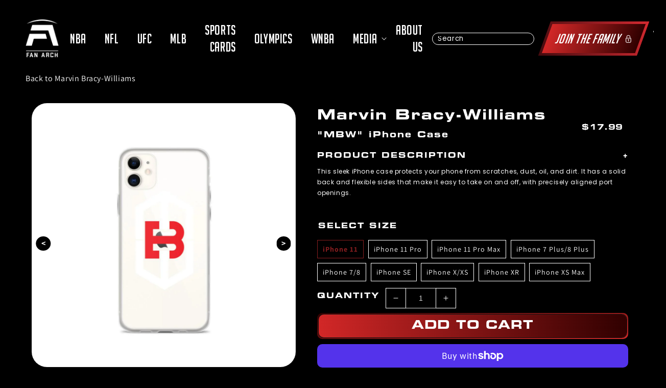

--- FILE ---
content_type: text/html; charset=utf-8
request_url: https://fanarch.com/products/marvin-bracy-williams-mbw-iphone-case
body_size: 39043
content:
<!doctype html>
<html class="no-js" lang="en">
  <head>
    <script>window.performance && window.performance.mark && window.performance.mark('shopify.content_for_header.start');</script><meta name="google-site-verification" content="ojlL1c9c5WZxSWzIdc4J3aGSuRyL_SBlw-hIFTUJQ18">
<meta name="google-site-verification" content="ArZORE6Cp4yErKulWIIdVWkKRDOnEt5pMO90ZG7uaOA">
<meta name="facebook-domain-verification" content="i7mdr8go163ds8uvbb78rzofr5afvj">
<meta id="shopify-digital-wallet" name="shopify-digital-wallet" content="/15007580260/digital_wallets/dialog">
<meta name="shopify-checkout-api-token" content="de0cb08800e5ffbe5d0ad88ca9dc3b6c">
<link rel="alternate" type="application/json+oembed" href="https://fanarch.com/products/marvin-bracy-williams-mbw-iphone-case.oembed">
<script async="async" src="/checkouts/internal/preloads.js?locale=en-US"></script>
<link rel="preconnect" href="https://shop.app" crossorigin="anonymous">
<script async="async" src="https://shop.app/checkouts/internal/preloads.js?locale=en-US&shop_id=15007580260" crossorigin="anonymous"></script>
<script id="apple-pay-shop-capabilities" type="application/json">{"shopId":15007580260,"countryCode":"US","currencyCode":"USD","merchantCapabilities":["supports3DS"],"merchantId":"gid:\/\/shopify\/Shop\/15007580260","merchantName":"Fan Arch","requiredBillingContactFields":["postalAddress","email"],"requiredShippingContactFields":["postalAddress","email"],"shippingType":"shipping","supportedNetworks":["visa","masterCard","amex","discover","elo","jcb"],"total":{"type":"pending","label":"Fan Arch","amount":"1.00"},"shopifyPaymentsEnabled":true,"supportsSubscriptions":true}</script>
<script id="shopify-features" type="application/json">{"accessToken":"de0cb08800e5ffbe5d0ad88ca9dc3b6c","betas":["rich-media-storefront-analytics"],"domain":"fanarch.com","predictiveSearch":true,"shopId":15007580260,"locale":"en"}</script>
<script>var Shopify = Shopify || {};
Shopify.shop = "athletes-direct.myshopify.com";
Shopify.locale = "en";
Shopify.currency = {"active":"USD","rate":"1.0"};
Shopify.country = "US";
Shopify.theme = {"name":"Fix Graph Speed Improvements Fan Arch","id":156355920093,"schema_name":"Dawn","schema_version":"2.2.0","theme_store_id":887,"role":"main"};
Shopify.theme.handle = "null";
Shopify.theme.style = {"id":null,"handle":null};
Shopify.cdnHost = "fanarch.com/cdn";
Shopify.routes = Shopify.routes || {};
Shopify.routes.root = "/";</script>
<script type="module">!function(o){(o.Shopify=o.Shopify||{}).modules=!0}(window);</script>
<script>!function(o){function n(){var o=[];function n(){o.push(Array.prototype.slice.apply(arguments))}return n.q=o,n}var t=o.Shopify=o.Shopify||{};t.loadFeatures=n(),t.autoloadFeatures=n()}(window);</script>
<script>
  window.ShopifyPay = window.ShopifyPay || {};
  window.ShopifyPay.apiHost = "shop.app\/pay";
  window.ShopifyPay.redirectState = null;
</script>
<script id="shop-js-analytics" type="application/json">{"pageType":"product"}</script>
<script defer="defer" async type="module" src="//fanarch.com/cdn/shopifycloud/shop-js/modules/v2/client.init-shop-cart-sync_BApSsMSl.en.esm.js"></script>
<script defer="defer" async type="module" src="//fanarch.com/cdn/shopifycloud/shop-js/modules/v2/chunk.common_CBoos6YZ.esm.js"></script>
<script type="module">
  await import("//fanarch.com/cdn/shopifycloud/shop-js/modules/v2/client.init-shop-cart-sync_BApSsMSl.en.esm.js");
await import("//fanarch.com/cdn/shopifycloud/shop-js/modules/v2/chunk.common_CBoos6YZ.esm.js");

  window.Shopify.SignInWithShop?.initShopCartSync?.({"fedCMEnabled":true,"windoidEnabled":true});

</script>
<script>
  window.Shopify = window.Shopify || {};
  if (!window.Shopify.featureAssets) window.Shopify.featureAssets = {};
  window.Shopify.featureAssets['shop-js'] = {"shop-cart-sync":["modules/v2/client.shop-cart-sync_DJczDl9f.en.esm.js","modules/v2/chunk.common_CBoos6YZ.esm.js"],"init-fed-cm":["modules/v2/client.init-fed-cm_BzwGC0Wi.en.esm.js","modules/v2/chunk.common_CBoos6YZ.esm.js"],"init-windoid":["modules/v2/client.init-windoid_BS26ThXS.en.esm.js","modules/v2/chunk.common_CBoos6YZ.esm.js"],"init-shop-email-lookup-coordinator":["modules/v2/client.init-shop-email-lookup-coordinator_DFwWcvrS.en.esm.js","modules/v2/chunk.common_CBoos6YZ.esm.js"],"shop-cash-offers":["modules/v2/client.shop-cash-offers_DthCPNIO.en.esm.js","modules/v2/chunk.common_CBoos6YZ.esm.js","modules/v2/chunk.modal_Bu1hFZFC.esm.js"],"shop-button":["modules/v2/client.shop-button_D_JX508o.en.esm.js","modules/v2/chunk.common_CBoos6YZ.esm.js"],"shop-toast-manager":["modules/v2/client.shop-toast-manager_tEhgP2F9.en.esm.js","modules/v2/chunk.common_CBoos6YZ.esm.js"],"avatar":["modules/v2/client.avatar_BTnouDA3.en.esm.js"],"pay-button":["modules/v2/client.pay-button_BuNmcIr_.en.esm.js","modules/v2/chunk.common_CBoos6YZ.esm.js"],"init-shop-cart-sync":["modules/v2/client.init-shop-cart-sync_BApSsMSl.en.esm.js","modules/v2/chunk.common_CBoos6YZ.esm.js"],"shop-login-button":["modules/v2/client.shop-login-button_DwLgFT0K.en.esm.js","modules/v2/chunk.common_CBoos6YZ.esm.js","modules/v2/chunk.modal_Bu1hFZFC.esm.js"],"init-customer-accounts-sign-up":["modules/v2/client.init-customer-accounts-sign-up_TlVCiykN.en.esm.js","modules/v2/client.shop-login-button_DwLgFT0K.en.esm.js","modules/v2/chunk.common_CBoos6YZ.esm.js","modules/v2/chunk.modal_Bu1hFZFC.esm.js"],"init-shop-for-new-customer-accounts":["modules/v2/client.init-shop-for-new-customer-accounts_DrjXSI53.en.esm.js","modules/v2/client.shop-login-button_DwLgFT0K.en.esm.js","modules/v2/chunk.common_CBoos6YZ.esm.js","modules/v2/chunk.modal_Bu1hFZFC.esm.js"],"init-customer-accounts":["modules/v2/client.init-customer-accounts_C0Oh2ljF.en.esm.js","modules/v2/client.shop-login-button_DwLgFT0K.en.esm.js","modules/v2/chunk.common_CBoos6YZ.esm.js","modules/v2/chunk.modal_Bu1hFZFC.esm.js"],"shop-follow-button":["modules/v2/client.shop-follow-button_C5D3XtBb.en.esm.js","modules/v2/chunk.common_CBoos6YZ.esm.js","modules/v2/chunk.modal_Bu1hFZFC.esm.js"],"checkout-modal":["modules/v2/client.checkout-modal_8TC_1FUY.en.esm.js","modules/v2/chunk.common_CBoos6YZ.esm.js","modules/v2/chunk.modal_Bu1hFZFC.esm.js"],"lead-capture":["modules/v2/client.lead-capture_D-pmUjp9.en.esm.js","modules/v2/chunk.common_CBoos6YZ.esm.js","modules/v2/chunk.modal_Bu1hFZFC.esm.js"],"shop-login":["modules/v2/client.shop-login_BmtnoEUo.en.esm.js","modules/v2/chunk.common_CBoos6YZ.esm.js","modules/v2/chunk.modal_Bu1hFZFC.esm.js"],"payment-terms":["modules/v2/client.payment-terms_BHOWV7U_.en.esm.js","modules/v2/chunk.common_CBoos6YZ.esm.js","modules/v2/chunk.modal_Bu1hFZFC.esm.js"]};
</script>
<script>(function() {
  var isLoaded = false;
  function asyncLoad() {
    if (isLoaded) return;
    isLoaded = true;
    var urls = ["https:\/\/instafeed.nfcube.com\/cdn\/f84e2484418ed856cd14b2533cff58bc.js?shop=athletes-direct.myshopify.com","\/\/cdn.shopify.com\/proxy\/165c5c69e95a42e661f41d333d3e60eb95d40b3b77fbc33c5965062e5236052e\/static.cdn.printful.com\/static\/js\/external\/shopify-product-customizer.js?v=0.28\u0026shop=athletes-direct.myshopify.com\u0026sp-cache-control=cHVibGljLCBtYXgtYWdlPTkwMA","https:\/\/static.rechargecdn.com\/assets\/js\/widget.min.js?shop=athletes-direct.myshopify.com","https:\/\/reconvert-cdn.com\/assets\/js\/store_reconvert_node.js?v=2\u0026scid=NjI2YmFjZDY1OWZjZWM5OGU3MDYwZDExYWY2NjEzNDguMTJjYjNlNzgwODFiYzA3MmEyZmZiMmU5MmM0N2I3MWM=\u0026shop=athletes-direct.myshopify.com","https:\/\/reconvert-cdn.com\/assets\/js\/reconvert_script_tags.mini.js?scid=NjI2YmFjZDY1OWZjZWM5OGU3MDYwZDExYWY2NjEzNDguMTJjYjNlNzgwODFiYzA3MmEyZmZiMmU5MmM0N2I3MWM=\u0026shop=athletes-direct.myshopify.com","https:\/\/d1639lhkj5l89m.cloudfront.net\/js\/storefront\/uppromote.js?shop=athletes-direct.myshopify.com"];
    for (var i = 0; i < urls.length; i++) {
      var s = document.createElement('script');
      s.type = 'text/javascript';
      s.async = true;
      s.src = urls[i];
      var x = document.getElementsByTagName('script')[0];
      x.parentNode.insertBefore(s, x);
    }
  };
  if(window.attachEvent) {
    window.attachEvent('onload', asyncLoad);
  } else {
    window.addEventListener('load', asyncLoad, false);
  }
})();</script>
<script id="__st">var __st={"a":15007580260,"offset":-18000,"reqid":"256f48d5-0ef2-43cb-bea4-ad09da45a4a9-1768933586","pageurl":"fanarch.com\/products\/marvin-bracy-williams-mbw-iphone-case","u":"d44f46aa2aad","p":"product","rtyp":"product","rid":6267564818599};</script>
<script>window.ShopifyPaypalV4VisibilityTracking = true;</script>
<script id="captcha-bootstrap">!function(){'use strict';const t='contact',e='account',n='new_comment',o=[[t,t],['blogs',n],['comments',n],[t,'customer']],c=[[e,'customer_login'],[e,'guest_login'],[e,'recover_customer_password'],[e,'create_customer']],r=t=>t.map((([t,e])=>`form[action*='/${t}']:not([data-nocaptcha='true']) input[name='form_type'][value='${e}']`)).join(','),a=t=>()=>t?[...document.querySelectorAll(t)].map((t=>t.form)):[];function s(){const t=[...o],e=r(t);return a(e)}const i='password',u='form_key',d=['recaptcha-v3-token','g-recaptcha-response','h-captcha-response',i],f=()=>{try{return window.sessionStorage}catch{return}},m='__shopify_v',_=t=>t.elements[u];function p(t,e,n=!1){try{const o=window.sessionStorage,c=JSON.parse(o.getItem(e)),{data:r}=function(t){const{data:e,action:n}=t;return t[m]||n?{data:e,action:n}:{data:t,action:n}}(c);for(const[e,n]of Object.entries(r))t.elements[e]&&(t.elements[e].value=n);n&&o.removeItem(e)}catch(o){console.error('form repopulation failed',{error:o})}}const l='form_type',E='cptcha';function T(t){t.dataset[E]=!0}const w=window,h=w.document,L='Shopify',v='ce_forms',y='captcha';let A=!1;((t,e)=>{const n=(g='f06e6c50-85a8-45c8-87d0-21a2b65856fe',I='https://cdn.shopify.com/shopifycloud/storefront-forms-hcaptcha/ce_storefront_forms_captcha_hcaptcha.v1.5.2.iife.js',D={infoText:'Protected by hCaptcha',privacyText:'Privacy',termsText:'Terms'},(t,e,n)=>{const o=w[L][v],c=o.bindForm;if(c)return c(t,g,e,D).then(n);var r;o.q.push([[t,g,e,D],n]),r=I,A||(h.body.append(Object.assign(h.createElement('script'),{id:'captcha-provider',async:!0,src:r})),A=!0)});var g,I,D;w[L]=w[L]||{},w[L][v]=w[L][v]||{},w[L][v].q=[],w[L][y]=w[L][y]||{},w[L][y].protect=function(t,e){n(t,void 0,e),T(t)},Object.freeze(w[L][y]),function(t,e,n,w,h,L){const[v,y,A,g]=function(t,e,n){const i=e?o:[],u=t?c:[],d=[...i,...u],f=r(d),m=r(i),_=r(d.filter((([t,e])=>n.includes(e))));return[a(f),a(m),a(_),s()]}(w,h,L),I=t=>{const e=t.target;return e instanceof HTMLFormElement?e:e&&e.form},D=t=>v().includes(t);t.addEventListener('submit',(t=>{const e=I(t);if(!e)return;const n=D(e)&&!e.dataset.hcaptchaBound&&!e.dataset.recaptchaBound,o=_(e),c=g().includes(e)&&(!o||!o.value);(n||c)&&t.preventDefault(),c&&!n&&(function(t){try{if(!f())return;!function(t){const e=f();if(!e)return;const n=_(t);if(!n)return;const o=n.value;o&&e.removeItem(o)}(t);const e=Array.from(Array(32),(()=>Math.random().toString(36)[2])).join('');!function(t,e){_(t)||t.append(Object.assign(document.createElement('input'),{type:'hidden',name:u})),t.elements[u].value=e}(t,e),function(t,e){const n=f();if(!n)return;const o=[...t.querySelectorAll(`input[type='${i}']`)].map((({name:t})=>t)),c=[...d,...o],r={};for(const[a,s]of new FormData(t).entries())c.includes(a)||(r[a]=s);n.setItem(e,JSON.stringify({[m]:1,action:t.action,data:r}))}(t,e)}catch(e){console.error('failed to persist form',e)}}(e),e.submit())}));const S=(t,e)=>{t&&!t.dataset[E]&&(n(t,e.some((e=>e===t))),T(t))};for(const o of['focusin','change'])t.addEventListener(o,(t=>{const e=I(t);D(e)&&S(e,y())}));const B=e.get('form_key'),M=e.get(l),P=B&&M;t.addEventListener('DOMContentLoaded',(()=>{const t=y();if(P)for(const e of t)e.elements[l].value===M&&p(e,B);[...new Set([...A(),...v().filter((t=>'true'===t.dataset.shopifyCaptcha))])].forEach((e=>S(e,t)))}))}(h,new URLSearchParams(w.location.search),n,t,e,['guest_login'])})(!0,!1)}();</script>
<script integrity="sha256-4kQ18oKyAcykRKYeNunJcIwy7WH5gtpwJnB7kiuLZ1E=" data-source-attribution="shopify.loadfeatures" defer="defer" src="//fanarch.com/cdn/shopifycloud/storefront/assets/storefront/load_feature-a0a9edcb.js" crossorigin="anonymous"></script>
<script crossorigin="anonymous" defer="defer" src="//fanarch.com/cdn/shopifycloud/storefront/assets/shopify_pay/storefront-65b4c6d7.js?v=20250812"></script>
<script data-source-attribution="shopify.dynamic_checkout.dynamic.init">var Shopify=Shopify||{};Shopify.PaymentButton=Shopify.PaymentButton||{isStorefrontPortableWallets:!0,init:function(){window.Shopify.PaymentButton.init=function(){};var t=document.createElement("script");t.src="https://fanarch.com/cdn/shopifycloud/portable-wallets/latest/portable-wallets.en.js",t.type="module",document.head.appendChild(t)}};
</script>
<script data-source-attribution="shopify.dynamic_checkout.buyer_consent">
  function portableWalletsHideBuyerConsent(e){var t=document.getElementById("shopify-buyer-consent"),n=document.getElementById("shopify-subscription-policy-button");t&&n&&(t.classList.add("hidden"),t.setAttribute("aria-hidden","true"),n.removeEventListener("click",e))}function portableWalletsShowBuyerConsent(e){var t=document.getElementById("shopify-buyer-consent"),n=document.getElementById("shopify-subscription-policy-button");t&&n&&(t.classList.remove("hidden"),t.removeAttribute("aria-hidden"),n.addEventListener("click",e))}window.Shopify?.PaymentButton&&(window.Shopify.PaymentButton.hideBuyerConsent=portableWalletsHideBuyerConsent,window.Shopify.PaymentButton.showBuyerConsent=portableWalletsShowBuyerConsent);
</script>
<script>
  function portableWalletsCleanup(e){e&&e.src&&console.error("Failed to load portable wallets script "+e.src);var t=document.querySelectorAll("shopify-accelerated-checkout .shopify-payment-button__skeleton, shopify-accelerated-checkout-cart .wallet-cart-button__skeleton"),e=document.getElementById("shopify-buyer-consent");for(let e=0;e<t.length;e++)t[e].remove();e&&e.remove()}function portableWalletsNotLoadedAsModule(e){e instanceof ErrorEvent&&"string"==typeof e.message&&e.message.includes("import.meta")&&"string"==typeof e.filename&&e.filename.includes("portable-wallets")&&(window.removeEventListener("error",portableWalletsNotLoadedAsModule),window.Shopify.PaymentButton.failedToLoad=e,"loading"===document.readyState?document.addEventListener("DOMContentLoaded",window.Shopify.PaymentButton.init):window.Shopify.PaymentButton.init())}window.addEventListener("error",portableWalletsNotLoadedAsModule);
</script>

<script type="module" src="https://fanarch.com/cdn/shopifycloud/portable-wallets/latest/portable-wallets.en.js" onError="portableWalletsCleanup(this)" crossorigin="anonymous"></script>
<script nomodule>
  document.addEventListener("DOMContentLoaded", portableWalletsCleanup);
</script>

<script integrity="sha256-UKWaHeJF5b+bubOfVeha2cYIb/jO7nw4LdbV5ISIdag=" data-source-attribution="shopify.remote_product_tracking" data-shopify-remote-tracking="{&quot;publisher_shop_id&quot;:15007580260,&quot;theme_id&quot;:156355920093,&quot;theme_published&quot;:true,&quot;theme_store_id&quot;:887,&quot;placement&quot;:&quot;collection&quot;,&quot;event_data&quot;:{&quot;handle&quot;:&quot;marvin-bracy-williams-mbw-iphone-case&quot;,&quot;page_type&quot;:&quot;product&quot;}}" defer="defer" src="//fanarch.com/cdn/shopifycloud/storefront/assets/storefront/remote_product_tracking-66fe6f87.js" crossorigin="anonymous"></script>
<link id="shopify-accelerated-checkout-styles" rel="stylesheet" media="screen" href="https://fanarch.com/cdn/shopifycloud/portable-wallets/latest/accelerated-checkout-backwards-compat.css" crossorigin="anonymous">
<style id="shopify-accelerated-checkout-cart">
        #shopify-buyer-consent {
  margin-top: 1em;
  display: inline-block;
  width: 100%;
}

#shopify-buyer-consent.hidden {
  display: none;
}

#shopify-subscription-policy-button {
  background: none;
  border: none;
  padding: 0;
  text-decoration: underline;
  font-size: inherit;
  cursor: pointer;
}

#shopify-subscription-policy-button::before {
  box-shadow: none;
}

      </style>
<script id="sections-script" data-sections="main-product,product-recommendations,header,footer" defer="defer" src="//fanarch.com/cdn/shop/t/136/compiled_assets/scripts.js?v=162533"></script>
<script>window.performance && window.performance.mark && window.performance.mark('shopify.content_for_header.end');</script>
    <!-- "snippets/booster-seo.liquid" was not rendered, the associated app was uninstalled -->
    
    
    <!-- Added by AVADA SEO Suite -->
    
    <!-- /Added by AVADA SEO Suite -->
    <meta charset="utf-8">
    <meta http-equiv="X-UA-Compatible" content="IE=edge">
    
    <meta name="viewport" content="width=device-width,initial-scale=1">
    <meta name="theme-color" content="">
    <meta content="yes" name="apple-mobile-web-app-capable">
    <!-- <meta content="minimum-scale=1.0, width=device-width, maximum-scale=1, user-scalable=no" name="viewport"> -->
    <meta content="width=device-width, initial-scale=1" name="viewport">

    <!-- Google Tag Manager -->
    <script defer>(function(w,d,s,l,i){w[l]=w[l]||[];w[l].push({'gtm.start':
    new Date().getTime(),event:'gtm.js'});var f=d.getElementsByTagName(s)[0],
    j=d.createElement(s),dl=l!='dataLayer'?'&l='+l:'';j.async=true;j.src=
    'https://www.googletagmanager.com/gtm.js?id='+i+dl;f.parentNode.insertBefore(j,f);
    })(window,document,'script','dataLayer','GTM-TJNZV7VR');</script>
    <!-- End Google Tag Manager -->

    <link rel="canonical" href="https://fanarch.com/products/marvin-bracy-williams-mbw-iphone-case">
    <link rel="preconnect" href="https://cdn.shopify.com" crossorigin>

    <link
      rel="stylesheet"
      href="https://cdnjs.cloudflare.com/ajax/libs/slick-carousel/1.8.1/slick.css"
      integrity="sha512-wR4oNhLBHf7smjy0K4oqzdWumd+r5/+6QO/vDda76MW5iug4PT7v86FoEkySIJft3XA0Ae6axhIvHrqwm793Nw=="
      crossorigin="anonymous"
      referrerpolicy="no-referrer"
    >
    <link href="https://fonts.gstatic.com" crossorigin>
    <link rel="preload" as="font" href="https://fonts.googleapis.com/css2?family=Poppins">
    <script type="text/javascript" src="//cdn.jsdelivr.net/npm/slick-carousel@1.8.1/slick/slick.min.js" defer></script>
    <link rel="stylesheet" type="text/css" href="//cdn.jsdelivr.net/npm/slick-carousel@1.8.1/slick/slick.css"><link rel="icon" type="image/png" href="//fanarch.com/cdn/shop/files/Fan_Arch_Logo_Red_Transparent_2f2c18db-9fcd-4718-b8a8-50a01a4e0cf8_32x32.png?v=1645820377"><link rel="preconnect" href="https://fonts.shopifycdn.com" crossorigin>
      <meta name="description" content="This sleek iPhone case protects your phone from scratches, dust, oil, and dirt. It has a solid back and flexible sides that make it easy to take on and off, with precisely aligned port openings. • BPA free Hybrid Thermoplastic Polyurethane (TPU) and Polycarbonate (PC) material • Solid polycarbonate back • Flexible, see">
    

    

<meta property="og:site_name" content="Fan Arch">
<meta property="og:url" content="https://fanarch.com/products/marvin-bracy-williams-mbw-iphone-case">
<meta property="og:title" content="Marvin Bracy-Williams &quot;MBW&quot; iPhone Case">
<meta property="og:type" content="product">
<meta name="description" property="og:description" content="This sleek iPhone case protects your phone from scratches, dust, oil, and dirt. It has a solid back and flexible sides that make it easy to take on and off, with precisely aligned port openings. • BPA free Hybrid Thermoplastic Polyurethane (TPU) and Polycarbonate (PC) material • Solid polycarbonate back • Flexible, see">
<meta property="article:published_time" content="">
<meta property="article:modified_time" content="">
<meta property="article:author" content=""><meta property="og:image" content="http://fanarch.com/cdn/shop/products/iphone-case-iphone-x-xs-case-on-phone-6023fba769320.jpg?v=1612970923">
  <meta property="og:image:secure_url" content="https://fanarch.com/cdn/shop/products/iphone-case-iphone-x-xs-case-on-phone-6023fba769320.jpg?v=1612970923">
  <meta property="og:image:width" content="1000">
  <meta property="og:image:height" content="1000"><meta property="og:price:amount" content="17.99">
  <meta property="og:price:currency" content="USD"><meta name="twitter:site" content="@FanArchCo"><meta name="twitter:card" content="summary_large_image">
<meta name="twitter:title" content="Marvin Bracy-Williams &quot;MBW&quot; iPhone Case">
<meta name="twitter:description" content="This sleek iPhone case protects your phone from scratches, dust, oil, and dirt. It has a solid back and flexible sides that make it easy to take on and off, with precisely aligned port openings. • BPA free Hybrid Thermoplastic Polyurethane (TPU) and Polycarbonate (PC) material • Solid polycarbonate back • Flexible, see">


    <script src="//fanarch.com/cdn/shop/t/136/assets/global.js?v=11160526089360782391763751315" defer="defer"></script>

    <style data-shopify>
      @font-face {
  font-family: Assistant;
  font-weight: 400;
  font-style: normal;
  font-display: swap;
  src: url("//fanarch.com/cdn/fonts/assistant/assistant_n4.9120912a469cad1cc292572851508ca49d12e768.woff2") format("woff2"),
       url("//fanarch.com/cdn/fonts/assistant/assistant_n4.6e9875ce64e0fefcd3f4446b7ec9036b3ddd2985.woff") format("woff");
}

      @font-face {
  font-family: Assistant;
  font-weight: 700;
  font-style: normal;
  font-display: swap;
  src: url("//fanarch.com/cdn/fonts/assistant/assistant_n7.bf44452348ec8b8efa3aa3068825305886b1c83c.woff2") format("woff2"),
       url("//fanarch.com/cdn/fonts/assistant/assistant_n7.0c887fee83f6b3bda822f1150b912c72da0f7b64.woff") format("woff");
}

      
      
      @font-face {
  font-family: Assistant;
  font-weight: 400;
  font-style: normal;
  font-display: swap;
  src: url("//fanarch.com/cdn/fonts/assistant/assistant_n4.9120912a469cad1cc292572851508ca49d12e768.woff2") format("woff2"),
       url("//fanarch.com/cdn/fonts/assistant/assistant_n4.6e9875ce64e0fefcd3f4446b7ec9036b3ddd2985.woff") format("woff");
}


      :root {
      --font-body-family: Assistant, sans-serif;
      --font-body-style: normal;
      --font-body-weight: 400;

      --font-heading-family: Assistant, sans-serif;
      --font-heading-style: normal;
      --font-heading-weight: 400;

      --color-base-text: 18, 18, 18;
      --color-base-background-1: 255, 255, 255;
      --color-base-background-2: 243, 243, 243;
      --color-base-solid-button-labels: 255, 255, 255;
      --color-base-outline-button-labels: 18, 18, 18;
      --color-base-accent-1: 18, 18, 18;
      --color-base-accent-2: 51, 79, 180;
      --payment-terms-background-color: #FFFFFF;

      --gradient-base-background-1: #FFFFFF;
      --gradient-base-background-2: #F3F3F3;
      --gradient-base-accent-1: #121212;
      --gradient-base-accent-2: #334FB4;

      --page-width: 160rem;
      --page-width-margin: 2rem;
      }

      *,
      *::before,
      *::after {
      box-sizing: inherit;
      }

      html {
      box-sizing: border-box;
      font-size: 62.5%;
      height: 100%;
      padding:0;
      }

      body {
      display: grid;
      grid-template-rows: auto auto 1fr auto;
      grid-template-columns: 100%;
      min-height: 100%;
      margin: 0;
      font-size: 1.5rem;
      letter-spacing: 0.06rem;
      line-height: 1.8;
      font-family: var(--font-body-family);
      font-style: var(--font-body-style);
      font-weight: var(--font-body-weight);
      }
      .skip-link {
            position: absolute;
            top: -40px;
            left: 0;
            background: #000;
            color: #fff;
            padding: 8px;
            z-index: 100;
            transition: top 0.3s;
      }

      .skip-link:focus {
          top: 0;
      }
      #fides-modal-link *, .consumer-privacy-btn *{
        display:none;
        font-size:18px;
      }
      @media screen and (min-width: 750px) {
      body {
      font-size: 1.6rem;
      }
      }
    </style>

    <link href="//fanarch.com/cdn/shop/t/136/assets/base.css?v=105201223508493983191763751315" rel="stylesheet" type="text/css" media="all" />
<link rel="preload" as="font" href="//fanarch.com/cdn/fonts/assistant/assistant_n4.9120912a469cad1cc292572851508ca49d12e768.woff2" type="font/woff2" crossorigin><link rel="preload" as="font" href="//fanarch.com/cdn/fonts/assistant/assistant_n4.9120912a469cad1cc292572851508ca49d12e768.woff2" type="font/woff2" crossorigin><link
        rel="stylesheet"
        href="//fanarch.com/cdn/shop/t/136/assets/component-predictive-search.css?v=7330695723197159421763751315"
        media="print"
        onload="this.media='all'"
      ><script>
      document.documentElement.className = document.documentElement.className.replace('no-js', 'js');
    </script>
    <script rel="preload" as="script" src="//fanarch.com/cdn/shop/t/136/assets/jquery.min.js?v=75959410126348573201763751315"></script>
    <script src="//fanarch.com/cdn/shop/t/136/assets/slick.min.js?v=119177116428520753221763751315"></script>
    <script rel="preload" as="script" src="//fanarch.com/cdn/shop/t/136/assets/jquery.mobile-events.min.js?v=147843224673895903861763751315" ></script>
    <script rel="preload" src="//fanarch.com/cdn/shop/t/136/assets/custom.js?v=60564392587133417111764580278" defer="defer"></script>
    <script rel="preload" src="//fanarch.com/cdn/shop/t/136/assets/splide.min.js?v=63939673939721525991763751315"></script>

    <script>
    
    
    
    
    var gsf_conversion_data = {page_type : 'product', event : 'view_item', data : {product_data : [{variant_id : 38127068610727, product_id : 6267564818599, name : "Marvin Bracy-Williams &quot;MBW&quot; iPhone Case", price : "17.99", currency : "USD", sku : "4125621_10994", brand : "Fan Arch", variant : "iPhone 11", category : ""}], total_price : "17.99", shop_currency : "USD"}};
    
</script>
    <script
      type="text/javascript"
      async="async"
      data-noptimize="1"
      data-cfasync="false"
      src="https://scripts.mediavine.com/tags/fan-arch.js"
    ></script>
  <link href="https://monorail-edge.shopifysvc.com" rel="dns-prefetch">
<script>(function(){if ("sendBeacon" in navigator && "performance" in window) {try {var session_token_from_headers = performance.getEntriesByType('navigation')[0].serverTiming.find(x => x.name == '_s').description;} catch {var session_token_from_headers = undefined;}var session_cookie_matches = document.cookie.match(/_shopify_s=([^;]*)/);var session_token_from_cookie = session_cookie_matches && session_cookie_matches.length === 2 ? session_cookie_matches[1] : "";var session_token = session_token_from_headers || session_token_from_cookie || "";function handle_abandonment_event(e) {var entries = performance.getEntries().filter(function(entry) {return /monorail-edge.shopifysvc.com/.test(entry.name);});if (!window.abandonment_tracked && entries.length === 0) {window.abandonment_tracked = true;var currentMs = Date.now();var navigation_start = performance.timing.navigationStart;var payload = {shop_id: 15007580260,url: window.location.href,navigation_start,duration: currentMs - navigation_start,session_token,page_type: "product"};window.navigator.sendBeacon("https://monorail-edge.shopifysvc.com/v1/produce", JSON.stringify({schema_id: "online_store_buyer_site_abandonment/1.1",payload: payload,metadata: {event_created_at_ms: currentMs,event_sent_at_ms: currentMs}}));}}window.addEventListener('pagehide', handle_abandonment_event);}}());</script>
<script id="web-pixels-manager-setup">(function e(e,d,r,n,o){if(void 0===o&&(o={}),!Boolean(null===(a=null===(i=window.Shopify)||void 0===i?void 0:i.analytics)||void 0===a?void 0:a.replayQueue)){var i,a;window.Shopify=window.Shopify||{};var t=window.Shopify;t.analytics=t.analytics||{};var s=t.analytics;s.replayQueue=[],s.publish=function(e,d,r){return s.replayQueue.push([e,d,r]),!0};try{self.performance.mark("wpm:start")}catch(e){}var l=function(){var e={modern:/Edge?\/(1{2}[4-9]|1[2-9]\d|[2-9]\d{2}|\d{4,})\.\d+(\.\d+|)|Firefox\/(1{2}[4-9]|1[2-9]\d|[2-9]\d{2}|\d{4,})\.\d+(\.\d+|)|Chrom(ium|e)\/(9{2}|\d{3,})\.\d+(\.\d+|)|(Maci|X1{2}).+ Version\/(15\.\d+|(1[6-9]|[2-9]\d|\d{3,})\.\d+)([,.]\d+|)( \(\w+\)|)( Mobile\/\w+|) Safari\/|Chrome.+OPR\/(9{2}|\d{3,})\.\d+\.\d+|(CPU[ +]OS|iPhone[ +]OS|CPU[ +]iPhone|CPU IPhone OS|CPU iPad OS)[ +]+(15[._]\d+|(1[6-9]|[2-9]\d|\d{3,})[._]\d+)([._]\d+|)|Android:?[ /-](13[3-9]|1[4-9]\d|[2-9]\d{2}|\d{4,})(\.\d+|)(\.\d+|)|Android.+Firefox\/(13[5-9]|1[4-9]\d|[2-9]\d{2}|\d{4,})\.\d+(\.\d+|)|Android.+Chrom(ium|e)\/(13[3-9]|1[4-9]\d|[2-9]\d{2}|\d{4,})\.\d+(\.\d+|)|SamsungBrowser\/([2-9]\d|\d{3,})\.\d+/,legacy:/Edge?\/(1[6-9]|[2-9]\d|\d{3,})\.\d+(\.\d+|)|Firefox\/(5[4-9]|[6-9]\d|\d{3,})\.\d+(\.\d+|)|Chrom(ium|e)\/(5[1-9]|[6-9]\d|\d{3,})\.\d+(\.\d+|)([\d.]+$|.*Safari\/(?![\d.]+ Edge\/[\d.]+$))|(Maci|X1{2}).+ Version\/(10\.\d+|(1[1-9]|[2-9]\d|\d{3,})\.\d+)([,.]\d+|)( \(\w+\)|)( Mobile\/\w+|) Safari\/|Chrome.+OPR\/(3[89]|[4-9]\d|\d{3,})\.\d+\.\d+|(CPU[ +]OS|iPhone[ +]OS|CPU[ +]iPhone|CPU IPhone OS|CPU iPad OS)[ +]+(10[._]\d+|(1[1-9]|[2-9]\d|\d{3,})[._]\d+)([._]\d+|)|Android:?[ /-](13[3-9]|1[4-9]\d|[2-9]\d{2}|\d{4,})(\.\d+|)(\.\d+|)|Mobile Safari.+OPR\/([89]\d|\d{3,})\.\d+\.\d+|Android.+Firefox\/(13[5-9]|1[4-9]\d|[2-9]\d{2}|\d{4,})\.\d+(\.\d+|)|Android.+Chrom(ium|e)\/(13[3-9]|1[4-9]\d|[2-9]\d{2}|\d{4,})\.\d+(\.\d+|)|Android.+(UC? ?Browser|UCWEB|U3)[ /]?(15\.([5-9]|\d{2,})|(1[6-9]|[2-9]\d|\d{3,})\.\d+)\.\d+|SamsungBrowser\/(5\.\d+|([6-9]|\d{2,})\.\d+)|Android.+MQ{2}Browser\/(14(\.(9|\d{2,})|)|(1[5-9]|[2-9]\d|\d{3,})(\.\d+|))(\.\d+|)|K[Aa][Ii]OS\/(3\.\d+|([4-9]|\d{2,})\.\d+)(\.\d+|)/},d=e.modern,r=e.legacy,n=navigator.userAgent;return n.match(d)?"modern":n.match(r)?"legacy":"unknown"}(),u="modern"===l?"modern":"legacy",c=(null!=n?n:{modern:"",legacy:""})[u],f=function(e){return[e.baseUrl,"/wpm","/b",e.hashVersion,"modern"===e.buildTarget?"m":"l",".js"].join("")}({baseUrl:d,hashVersion:r,buildTarget:u}),m=function(e){var d=e.version,r=e.bundleTarget,n=e.surface,o=e.pageUrl,i=e.monorailEndpoint;return{emit:function(e){var a=e.status,t=e.errorMsg,s=(new Date).getTime(),l=JSON.stringify({metadata:{event_sent_at_ms:s},events:[{schema_id:"web_pixels_manager_load/3.1",payload:{version:d,bundle_target:r,page_url:o,status:a,surface:n,error_msg:t},metadata:{event_created_at_ms:s}}]});if(!i)return console&&console.warn&&console.warn("[Web Pixels Manager] No Monorail endpoint provided, skipping logging."),!1;try{return self.navigator.sendBeacon.bind(self.navigator)(i,l)}catch(e){}var u=new XMLHttpRequest;try{return u.open("POST",i,!0),u.setRequestHeader("Content-Type","text/plain"),u.send(l),!0}catch(e){return console&&console.warn&&console.warn("[Web Pixels Manager] Got an unhandled error while logging to Monorail."),!1}}}}({version:r,bundleTarget:l,surface:e.surface,pageUrl:self.location.href,monorailEndpoint:e.monorailEndpoint});try{o.browserTarget=l,function(e){var d=e.src,r=e.async,n=void 0===r||r,o=e.onload,i=e.onerror,a=e.sri,t=e.scriptDataAttributes,s=void 0===t?{}:t,l=document.createElement("script"),u=document.querySelector("head"),c=document.querySelector("body");if(l.async=n,l.src=d,a&&(l.integrity=a,l.crossOrigin="anonymous"),s)for(var f in s)if(Object.prototype.hasOwnProperty.call(s,f))try{l.dataset[f]=s[f]}catch(e){}if(o&&l.addEventListener("load",o),i&&l.addEventListener("error",i),u)u.appendChild(l);else{if(!c)throw new Error("Did not find a head or body element to append the script");c.appendChild(l)}}({src:f,async:!0,onload:function(){if(!function(){var e,d;return Boolean(null===(d=null===(e=window.Shopify)||void 0===e?void 0:e.analytics)||void 0===d?void 0:d.initialized)}()){var d=window.webPixelsManager.init(e)||void 0;if(d){var r=window.Shopify.analytics;r.replayQueue.forEach((function(e){var r=e[0],n=e[1],o=e[2];d.publishCustomEvent(r,n,o)})),r.replayQueue=[],r.publish=d.publishCustomEvent,r.visitor=d.visitor,r.initialized=!0}}},onerror:function(){return m.emit({status:"failed",errorMsg:"".concat(f," has failed to load")})},sri:function(e){var d=/^sha384-[A-Za-z0-9+/=]+$/;return"string"==typeof e&&d.test(e)}(c)?c:"",scriptDataAttributes:o}),m.emit({status:"loading"})}catch(e){m.emit({status:"failed",errorMsg:(null==e?void 0:e.message)||"Unknown error"})}}})({shopId: 15007580260,storefrontBaseUrl: "https://fanarch.com",extensionsBaseUrl: "https://extensions.shopifycdn.com/cdn/shopifycloud/web-pixels-manager",monorailEndpoint: "https://monorail-edge.shopifysvc.com/unstable/produce_batch",surface: "storefront-renderer",enabledBetaFlags: ["2dca8a86"],webPixelsConfigList: [{"id":"574816477","configuration":"{\"pixelCode\":\"CSQK9HBC77U0O0P85QKG\"}","eventPayloadVersion":"v1","runtimeContext":"STRICT","scriptVersion":"22e92c2ad45662f435e4801458fb78cc","type":"APP","apiClientId":4383523,"privacyPurposes":["ANALYTICS","MARKETING","SALE_OF_DATA"],"dataSharingAdjustments":{"protectedCustomerApprovalScopes":["read_customer_address","read_customer_email","read_customer_name","read_customer_personal_data","read_customer_phone"]}},{"id":"434307293","configuration":"{\"config\":\"{\\\"google_tag_ids\\\":[\\\"G-BBT5ZRLX7H\\\",\\\"AW-450392734\\\",\\\"GT-MRQ26CK\\\"],\\\"target_country\\\":\\\"US\\\",\\\"gtag_events\\\":[{\\\"type\\\":\\\"begin_checkout\\\",\\\"action_label\\\":[\\\"G-BBT5ZRLX7H\\\",\\\"AW-450392734\\\/RIoJCPyBv-8BEJ7l4dYB\\\"]},{\\\"type\\\":\\\"search\\\",\\\"action_label\\\":[\\\"G-BBT5ZRLX7H\\\",\\\"AW-450392734\\\/AFz0CP-Bv-8BEJ7l4dYB\\\"]},{\\\"type\\\":\\\"view_item\\\",\\\"action_label\\\":[\\\"G-BBT5ZRLX7H\\\",\\\"AW-450392734\\\/GnBcCPaBv-8BEJ7l4dYB\\\",\\\"MC-KWSJVFJDJ2\\\"]},{\\\"type\\\":\\\"purchase\\\",\\\"action_label\\\":[\\\"G-BBT5ZRLX7H\\\",\\\"AW-450392734\\\/Tnc8CPOBv-8BEJ7l4dYB\\\",\\\"MC-KWSJVFJDJ2\\\"]},{\\\"type\\\":\\\"page_view\\\",\\\"action_label\\\":[\\\"G-BBT5ZRLX7H\\\",\\\"AW-450392734\\\/wL3kCPCBv-8BEJ7l4dYB\\\",\\\"MC-KWSJVFJDJ2\\\"]},{\\\"type\\\":\\\"add_payment_info\\\",\\\"action_label\\\":[\\\"G-BBT5ZRLX7H\\\",\\\"AW-450392734\\\/U7-VCIKCv-8BEJ7l4dYB\\\"]},{\\\"type\\\":\\\"add_to_cart\\\",\\\"action_label\\\":[\\\"G-BBT5ZRLX7H\\\",\\\"AW-450392734\\\/SyikCPmBv-8BEJ7l4dYB\\\"]}],\\\"enable_monitoring_mode\\\":false}\"}","eventPayloadVersion":"v1","runtimeContext":"OPEN","scriptVersion":"b2a88bafab3e21179ed38636efcd8a93","type":"APP","apiClientId":1780363,"privacyPurposes":[],"dataSharingAdjustments":{"protectedCustomerApprovalScopes":["read_customer_address","read_customer_email","read_customer_name","read_customer_personal_data","read_customer_phone"]}},{"id":"248119517","configuration":"{\"shopId\":\"145331\",\"env\":\"production\",\"metaData\":\"[]\"}","eventPayloadVersion":"v1","runtimeContext":"STRICT","scriptVersion":"8e11013497942cd9be82d03af35714e6","type":"APP","apiClientId":2773553,"privacyPurposes":[],"dataSharingAdjustments":{"protectedCustomerApprovalScopes":["read_customer_address","read_customer_email","read_customer_name","read_customer_personal_data","read_customer_phone"]}},{"id":"193560797","configuration":"{\"pixel_id\":\"547691119011110\",\"pixel_type\":\"facebook_pixel\",\"metaapp_system_user_token\":\"-\"}","eventPayloadVersion":"v1","runtimeContext":"OPEN","scriptVersion":"ca16bc87fe92b6042fbaa3acc2fbdaa6","type":"APP","apiClientId":2329312,"privacyPurposes":["ANALYTICS","MARKETING","SALE_OF_DATA"],"dataSharingAdjustments":{"protectedCustomerApprovalScopes":["read_customer_address","read_customer_email","read_customer_name","read_customer_personal_data","read_customer_phone"]}},{"id":"69140701","configuration":"{\"tagID\":\"2612616489646\"}","eventPayloadVersion":"v1","runtimeContext":"STRICT","scriptVersion":"18031546ee651571ed29edbe71a3550b","type":"APP","apiClientId":3009811,"privacyPurposes":["ANALYTICS","MARKETING","SALE_OF_DATA"],"dataSharingAdjustments":{"protectedCustomerApprovalScopes":["read_customer_address","read_customer_email","read_customer_name","read_customer_personal_data","read_customer_phone"]}},{"id":"shopify-app-pixel","configuration":"{}","eventPayloadVersion":"v1","runtimeContext":"STRICT","scriptVersion":"0450","apiClientId":"shopify-pixel","type":"APP","privacyPurposes":["ANALYTICS","MARKETING"]},{"id":"shopify-custom-pixel","eventPayloadVersion":"v1","runtimeContext":"LAX","scriptVersion":"0450","apiClientId":"shopify-pixel","type":"CUSTOM","privacyPurposes":["ANALYTICS","MARKETING"]}],isMerchantRequest: false,initData: {"shop":{"name":"Fan Arch","paymentSettings":{"currencyCode":"USD"},"myshopifyDomain":"athletes-direct.myshopify.com","countryCode":"US","storefrontUrl":"https:\/\/fanarch.com"},"customer":null,"cart":null,"checkout":null,"productVariants":[{"price":{"amount":17.99,"currencyCode":"USD"},"product":{"title":"Marvin Bracy-Williams \"MBW\" iPhone Case","vendor":"Fan Arch","id":"6267564818599","untranslatedTitle":"Marvin Bracy-Williams \"MBW\" iPhone Case","url":"\/products\/marvin-bracy-williams-mbw-iphone-case","type":""},"id":"38127068610727","image":{"src":"\/\/fanarch.com\/cdn\/shop\/products\/iphone-case-iphone-11-case-on-phone-6023fba769381.jpg?v=1612970924"},"sku":"4125621_10994","title":"iPhone 11","untranslatedTitle":"iPhone 11"},{"price":{"amount":17.99,"currencyCode":"USD"},"product":{"title":"Marvin Bracy-Williams \"MBW\" iPhone Case","vendor":"Fan Arch","id":"6267564818599","untranslatedTitle":"Marvin Bracy-Williams \"MBW\" iPhone Case","url":"\/products\/marvin-bracy-williams-mbw-iphone-case","type":""},"id":"38127068643495","image":{"src":"\/\/fanarch.com\/cdn\/shop\/products\/iphone-case-iphone-11-pro-case-on-phone-6023fba769440.jpg?v=1612970926"},"sku":"4125621_10995","title":"iPhone 11 Pro","untranslatedTitle":"iPhone 11 Pro"},{"price":{"amount":17.99,"currencyCode":"USD"},"product":{"title":"Marvin Bracy-Williams \"MBW\" iPhone Case","vendor":"Fan Arch","id":"6267564818599","untranslatedTitle":"Marvin Bracy-Williams \"MBW\" iPhone Case","url":"\/products\/marvin-bracy-williams-mbw-iphone-case","type":""},"id":"38127068676263","image":{"src":"\/\/fanarch.com\/cdn\/shop\/products\/iphone-case-iphone-11-pro-max-case-on-phone-6023fba76950f.jpg?v=1612970929"},"sku":"4125621_10996","title":"iPhone 11 Pro Max","untranslatedTitle":"iPhone 11 Pro Max"},{"price":{"amount":17.99,"currencyCode":"USD"},"product":{"title":"Marvin Bracy-Williams \"MBW\" iPhone Case","vendor":"Fan Arch","id":"6267564818599","untranslatedTitle":"Marvin Bracy-Williams \"MBW\" iPhone Case","url":"\/products\/marvin-bracy-williams-mbw-iphone-case","type":""},"id":"38127068709031","image":{"src":"\/\/fanarch.com\/cdn\/shop\/products\/iphone-case-iphone-7-plus-8-plus-case-on-phone-6023fba7695cb.jpg?v=1612970931"},"sku":"4125621_7911","title":"iPhone 7 Plus\/8 Plus","untranslatedTitle":"iPhone 7 Plus\/8 Plus"},{"price":{"amount":17.99,"currencyCode":"USD"},"product":{"title":"Marvin Bracy-Williams \"MBW\" iPhone Case","vendor":"Fan Arch","id":"6267564818599","untranslatedTitle":"Marvin Bracy-Williams \"MBW\" iPhone Case","url":"\/products\/marvin-bracy-williams-mbw-iphone-case","type":""},"id":"38127068741799","image":{"src":"\/\/fanarch.com\/cdn\/shop\/products\/iphone-case-iphone-7-8-case-on-phone-6023fba769682.jpg?v=1612970933"},"sku":"4125621_7910","title":"iPhone 7\/8","untranslatedTitle":"iPhone 7\/8"},{"price":{"amount":17.99,"currencyCode":"USD"},"product":{"title":"Marvin Bracy-Williams \"MBW\" iPhone Case","vendor":"Fan Arch","id":"6267564818599","untranslatedTitle":"Marvin Bracy-Williams \"MBW\" iPhone Case","url":"\/products\/marvin-bracy-williams-mbw-iphone-case","type":""},"id":"38127068774567","image":{"src":"\/\/fanarch.com\/cdn\/shop\/products\/iphone-case-iphone-se-case-on-phone-6023fba769750.jpg?v=1612970936"},"sku":"4125621_11452","title":"iPhone SE","untranslatedTitle":"iPhone SE"},{"price":{"amount":17.99,"currencyCode":"USD"},"product":{"title":"Marvin Bracy-Williams \"MBW\" iPhone Case","vendor":"Fan Arch","id":"6267564818599","untranslatedTitle":"Marvin Bracy-Williams \"MBW\" iPhone Case","url":"\/products\/marvin-bracy-williams-mbw-iphone-case","type":""},"id":"38127068807335","image":{"src":"\/\/fanarch.com\/cdn\/shop\/products\/iphone-case-iphone-x-xs-case-on-phone-6023fba769320.jpg?v=1612970923"},"sku":"4125621_8933","title":"iPhone X\/XS","untranslatedTitle":"iPhone X\/XS"},{"price":{"amount":17.99,"currencyCode":"USD"},"product":{"title":"Marvin Bracy-Williams \"MBW\" iPhone Case","vendor":"Fan Arch","id":"6267564818599","untranslatedTitle":"Marvin Bracy-Williams \"MBW\" iPhone Case","url":"\/products\/marvin-bracy-williams-mbw-iphone-case","type":""},"id":"38127068840103","image":{"src":"\/\/fanarch.com\/cdn\/shop\/products\/iphone-case-iphone-xr-case-on-phone-6023fba7698fc.jpg?v=1612970942"},"sku":"4125621_9621","title":"iPhone XR","untranslatedTitle":"iPhone XR"},{"price":{"amount":17.99,"currencyCode":"USD"},"product":{"title":"Marvin Bracy-Williams \"MBW\" iPhone Case","vendor":"Fan Arch","id":"6267564818599","untranslatedTitle":"Marvin Bracy-Williams \"MBW\" iPhone Case","url":"\/products\/marvin-bracy-williams-mbw-iphone-case","type":""},"id":"38127068872871","image":{"src":"\/\/fanarch.com\/cdn\/shop\/products\/iphone-case-iphone-xs-max-case-on-phone-6023fba769a36.jpg?v=1612970947"},"sku":"4125621_9620","title":"iPhone XS Max","untranslatedTitle":"iPhone XS Max"}],"purchasingCompany":null},},"https://fanarch.com/cdn","fcfee988w5aeb613cpc8e4bc33m6693e112",{"modern":"","legacy":""},{"shopId":"15007580260","storefrontBaseUrl":"https:\/\/fanarch.com","extensionBaseUrl":"https:\/\/extensions.shopifycdn.com\/cdn\/shopifycloud\/web-pixels-manager","surface":"storefront-renderer","enabledBetaFlags":"[\"2dca8a86\"]","isMerchantRequest":"false","hashVersion":"fcfee988w5aeb613cpc8e4bc33m6693e112","publish":"custom","events":"[[\"page_viewed\",{}],[\"product_viewed\",{\"productVariant\":{\"price\":{\"amount\":17.99,\"currencyCode\":\"USD\"},\"product\":{\"title\":\"Marvin Bracy-Williams \\\"MBW\\\" iPhone Case\",\"vendor\":\"Fan Arch\",\"id\":\"6267564818599\",\"untranslatedTitle\":\"Marvin Bracy-Williams \\\"MBW\\\" iPhone Case\",\"url\":\"\/products\/marvin-bracy-williams-mbw-iphone-case\",\"type\":\"\"},\"id\":\"38127068610727\",\"image\":{\"src\":\"\/\/fanarch.com\/cdn\/shop\/products\/iphone-case-iphone-11-case-on-phone-6023fba769381.jpg?v=1612970924\"},\"sku\":\"4125621_10994\",\"title\":\"iPhone 11\",\"untranslatedTitle\":\"iPhone 11\"}}]]"});</script><script>
  window.ShopifyAnalytics = window.ShopifyAnalytics || {};
  window.ShopifyAnalytics.meta = window.ShopifyAnalytics.meta || {};
  window.ShopifyAnalytics.meta.currency = 'USD';
  var meta = {"product":{"id":6267564818599,"gid":"gid:\/\/shopify\/Product\/6267564818599","vendor":"Fan Arch","type":"","handle":"marvin-bracy-williams-mbw-iphone-case","variants":[{"id":38127068610727,"price":1799,"name":"Marvin Bracy-Williams \"MBW\" iPhone Case - iPhone 11","public_title":"iPhone 11","sku":"4125621_10994"},{"id":38127068643495,"price":1799,"name":"Marvin Bracy-Williams \"MBW\" iPhone Case - iPhone 11 Pro","public_title":"iPhone 11 Pro","sku":"4125621_10995"},{"id":38127068676263,"price":1799,"name":"Marvin Bracy-Williams \"MBW\" iPhone Case - iPhone 11 Pro Max","public_title":"iPhone 11 Pro Max","sku":"4125621_10996"},{"id":38127068709031,"price":1799,"name":"Marvin Bracy-Williams \"MBW\" iPhone Case - iPhone 7 Plus\/8 Plus","public_title":"iPhone 7 Plus\/8 Plus","sku":"4125621_7911"},{"id":38127068741799,"price":1799,"name":"Marvin Bracy-Williams \"MBW\" iPhone Case - iPhone 7\/8","public_title":"iPhone 7\/8","sku":"4125621_7910"},{"id":38127068774567,"price":1799,"name":"Marvin Bracy-Williams \"MBW\" iPhone Case - iPhone SE","public_title":"iPhone SE","sku":"4125621_11452"},{"id":38127068807335,"price":1799,"name":"Marvin Bracy-Williams \"MBW\" iPhone Case - iPhone X\/XS","public_title":"iPhone X\/XS","sku":"4125621_8933"},{"id":38127068840103,"price":1799,"name":"Marvin Bracy-Williams \"MBW\" iPhone Case - iPhone XR","public_title":"iPhone XR","sku":"4125621_9621"},{"id":38127068872871,"price":1799,"name":"Marvin Bracy-Williams \"MBW\" iPhone Case - iPhone XS Max","public_title":"iPhone XS Max","sku":"4125621_9620"}],"remote":false},"page":{"pageType":"product","resourceType":"product","resourceId":6267564818599,"requestId":"256f48d5-0ef2-43cb-bea4-ad09da45a4a9-1768933586"},"remoteProductsEnabled":true};
  for (var attr in meta) {
    window.ShopifyAnalytics.meta[attr] = meta[attr];
  }
</script>
<script class="analytics">
  (function () {
    var customDocumentWrite = function(content) {
      var jquery = null;

      if (window.jQuery) {
        jquery = window.jQuery;
      } else if (window.Checkout && window.Checkout.$) {
        jquery = window.Checkout.$;
      }

      if (jquery) {
        jquery('body').append(content);
      }
    };

    var hasLoggedConversion = function(token) {
      if (token) {
        return document.cookie.indexOf('loggedConversion=' + token) !== -1;
      }
      return false;
    }

    var setCookieIfConversion = function(token) {
      if (token) {
        var twoMonthsFromNow = new Date(Date.now());
        twoMonthsFromNow.setMonth(twoMonthsFromNow.getMonth() + 2);

        document.cookie = 'loggedConversion=' + token + '; expires=' + twoMonthsFromNow;
      }
    }

    var trekkie = window.ShopifyAnalytics.lib = window.trekkie = window.trekkie || [];
    if (trekkie.integrations) {
      return;
    }
    trekkie.methods = [
      'identify',
      'page',
      'ready',
      'track',
      'trackForm',
      'trackLink'
    ];
    trekkie.factory = function(method) {
      return function() {
        var args = Array.prototype.slice.call(arguments);
        args.unshift(method);
        trekkie.push(args);
        return trekkie;
      };
    };
    for (var i = 0; i < trekkie.methods.length; i++) {
      var key = trekkie.methods[i];
      trekkie[key] = trekkie.factory(key);
    }
    trekkie.load = function(config) {
      trekkie.config = config || {};
      trekkie.config.initialDocumentCookie = document.cookie;
      var first = document.getElementsByTagName('script')[0];
      var script = document.createElement('script');
      script.type = 'text/javascript';
      script.onerror = function(e) {
        var scriptFallback = document.createElement('script');
        scriptFallback.type = 'text/javascript';
        scriptFallback.onerror = function(error) {
                var Monorail = {
      produce: function produce(monorailDomain, schemaId, payload) {
        var currentMs = new Date().getTime();
        var event = {
          schema_id: schemaId,
          payload: payload,
          metadata: {
            event_created_at_ms: currentMs,
            event_sent_at_ms: currentMs
          }
        };
        return Monorail.sendRequest("https://" + monorailDomain + "/v1/produce", JSON.stringify(event));
      },
      sendRequest: function sendRequest(endpointUrl, payload) {
        // Try the sendBeacon API
        if (window && window.navigator && typeof window.navigator.sendBeacon === 'function' && typeof window.Blob === 'function' && !Monorail.isIos12()) {
          var blobData = new window.Blob([payload], {
            type: 'text/plain'
          });

          if (window.navigator.sendBeacon(endpointUrl, blobData)) {
            return true;
          } // sendBeacon was not successful

        } // XHR beacon

        var xhr = new XMLHttpRequest();

        try {
          xhr.open('POST', endpointUrl);
          xhr.setRequestHeader('Content-Type', 'text/plain');
          xhr.send(payload);
        } catch (e) {
          console.log(e);
        }

        return false;
      },
      isIos12: function isIos12() {
        return window.navigator.userAgent.lastIndexOf('iPhone; CPU iPhone OS 12_') !== -1 || window.navigator.userAgent.lastIndexOf('iPad; CPU OS 12_') !== -1;
      }
    };
    Monorail.produce('monorail-edge.shopifysvc.com',
      'trekkie_storefront_load_errors/1.1',
      {shop_id: 15007580260,
      theme_id: 156355920093,
      app_name: "storefront",
      context_url: window.location.href,
      source_url: "//fanarch.com/cdn/s/trekkie.storefront.cd680fe47e6c39ca5d5df5f0a32d569bc48c0f27.min.js"});

        };
        scriptFallback.async = true;
        scriptFallback.src = '//fanarch.com/cdn/s/trekkie.storefront.cd680fe47e6c39ca5d5df5f0a32d569bc48c0f27.min.js';
        first.parentNode.insertBefore(scriptFallback, first);
      };
      script.async = true;
      script.src = '//fanarch.com/cdn/s/trekkie.storefront.cd680fe47e6c39ca5d5df5f0a32d569bc48c0f27.min.js';
      first.parentNode.insertBefore(script, first);
    };
    trekkie.load(
      {"Trekkie":{"appName":"storefront","development":false,"defaultAttributes":{"shopId":15007580260,"isMerchantRequest":null,"themeId":156355920093,"themeCityHash":"10144259421613860626","contentLanguage":"en","currency":"USD","eventMetadataId":"330147c5-1b13-47a4-9876-e9c7d807901d"},"isServerSideCookieWritingEnabled":true,"monorailRegion":"shop_domain","enabledBetaFlags":["65f19447"]},"Session Attribution":{},"S2S":{"facebookCapiEnabled":true,"source":"trekkie-storefront-renderer","apiClientId":580111}}
    );

    var loaded = false;
    trekkie.ready(function() {
      if (loaded) return;
      loaded = true;

      window.ShopifyAnalytics.lib = window.trekkie;

      var originalDocumentWrite = document.write;
      document.write = customDocumentWrite;
      try { window.ShopifyAnalytics.merchantGoogleAnalytics.call(this); } catch(error) {};
      document.write = originalDocumentWrite;

      window.ShopifyAnalytics.lib.page(null,{"pageType":"product","resourceType":"product","resourceId":6267564818599,"requestId":"256f48d5-0ef2-43cb-bea4-ad09da45a4a9-1768933586","shopifyEmitted":true});

      var match = window.location.pathname.match(/checkouts\/(.+)\/(thank_you|post_purchase)/)
      var token = match? match[1]: undefined;
      if (!hasLoggedConversion(token)) {
        setCookieIfConversion(token);
        window.ShopifyAnalytics.lib.track("Viewed Product",{"currency":"USD","variantId":38127068610727,"productId":6267564818599,"productGid":"gid:\/\/shopify\/Product\/6267564818599","name":"Marvin Bracy-Williams \"MBW\" iPhone Case - iPhone 11","price":"17.99","sku":"4125621_10994","brand":"Fan Arch","variant":"iPhone 11","category":"","nonInteraction":true,"remote":false},undefined,undefined,{"shopifyEmitted":true});
      window.ShopifyAnalytics.lib.track("monorail:\/\/trekkie_storefront_viewed_product\/1.1",{"currency":"USD","variantId":38127068610727,"productId":6267564818599,"productGid":"gid:\/\/shopify\/Product\/6267564818599","name":"Marvin Bracy-Williams \"MBW\" iPhone Case - iPhone 11","price":"17.99","sku":"4125621_10994","brand":"Fan Arch","variant":"iPhone 11","category":"","nonInteraction":true,"remote":false,"referer":"https:\/\/fanarch.com\/products\/marvin-bracy-williams-mbw-iphone-case"});
      }
    });


        var eventsListenerScript = document.createElement('script');
        eventsListenerScript.async = true;
        eventsListenerScript.src = "//fanarch.com/cdn/shopifycloud/storefront/assets/shop_events_listener-3da45d37.js";
        document.getElementsByTagName('head')[0].appendChild(eventsListenerScript);

})();</script>
<script
  defer
  src="https://fanarch.com/cdn/shopifycloud/perf-kit/shopify-perf-kit-3.0.4.min.js"
  data-application="storefront-renderer"
  data-shop-id="15007580260"
  data-render-region="gcp-us-central1"
  data-page-type="product"
  data-theme-instance-id="156355920093"
  data-theme-name="Dawn"
  data-theme-version="2.2.0"
  data-monorail-region="shop_domain"
  data-resource-timing-sampling-rate="10"
  data-shs="true"
  data-shs-beacon="true"
  data-shs-export-with-fetch="true"
  data-shs-logs-sample-rate="1"
  data-shs-beacon-endpoint="https://fanarch.com/api/collect"
></script>
</head>
  <body
    class="gradient template-product suffix-"
    style="background-color:black;opacity:0;visibility:hidden;height: 100%;overflow-x: clip; overflow-y: inherit;"
  >
    <!-- Google Tag Manager (noscript) -->
    <noscript><iframe src="https://www.googletagmanager.com/ns.html?id=GTM-TJNZV7VR"
    height="0" width="0" style="display:none;visibility:hidden"></iframe></noscript>
    <!-- End Google Tag Manager (noscript) -->
        
    <a href="#MainContent" class="skip-link">Skip to main content</a>
    <a href="#custom-main-menu" class="skip-link">Skip to main menu</a>
    <a href="#custom-footer" class="skip-link">Skip to footer</a>

    <div id="shopify-section-announcement-bar" class="shopify-section">
</div>
    <div id="shopify-section-header" class="shopify-section"><link rel="stylesheet" href="//fanarch.com/cdn/shop/t/136/assets/component-list-menu.css?v=161614383810958508431763751315" media="print" onload="this.media='all'">
<link rel="stylesheet" href="//fanarch.com/cdn/shop/t/136/assets/component-search.css?v=13029484400593894491763751315" media="print" onload="this.media='all'">
<link rel="stylesheet" href="//fanarch.com/cdn/shop/t/136/assets/component-menu-drawer.css?v=167148006299010653471763751315" media="print" onload="this.media='all'">
<link rel="stylesheet" href="//fanarch.com/cdn/shop/t/136/assets/component-cart-notification.css?v=169699114376994985421763751315" media="print" onload="this.media='all'">
<link rel="stylesheet" href="//fanarch.com/cdn/shop/t/136/assets/custom.css?v=64360597978803001161764705506" media="print" onload="this.media='all'"><link rel="stylesheet" href="//fanarch.com/cdn/shop/t/136/assets/component-price.css?v=155814897513466978281763751315" media="print" onload="this.media='all'">
<link rel="stylesheet" href="//fanarch.com/cdn/shop/t/136/assets/component-loading-overlay.css?v=167310470843593579841763751315" media="print" onload="this.media='all'"><noscript><link href="//fanarch.com/cdn/shop/t/136/assets/component-list-menu.css?v=161614383810958508431763751315" rel="stylesheet" type="text/css" media="all" /></noscript>
<noscript><link href="//fanarch.com/cdn/shop/t/136/assets/component-search.css?v=13029484400593894491763751315" rel="stylesheet" type="text/css" media="all" /></noscript>
<noscript><link href="//fanarch.com/cdn/shop/t/136/assets/component-menu-drawer.css?v=167148006299010653471763751315" rel="stylesheet" type="text/css" media="all" /></noscript>
<noscript><link href="//fanarch.com/cdn/shop/t/136/assets/component-cart-notification.css?v=169699114376994985421763751315" rel="stylesheet" type="text/css" media="all" /></noscript>

<style>
  header-drawer {
    justify-self: start;
    margin-left: -1.2rem;
  }
  img.header_icon{
    height: 47px;
    padding: 24px 0 0 25px;
  }
  
  @media screen and (min-width: 990px) {
    header-drawer {
      display: none;
    }
  }

  .menu-drawer-container {
    display: flex;
  }

  .list-menu {
    list-style: none;
    padding: 0;
    margin: 0;
  }

  .list-menu--inline {
    display: inline-flex;
    /* flex-wrap: wrap; */
  }

  summary.list-menu__item {
    padding-right: 2.7rem;
  }

  .list-menu__item {
    display: flex;
    align-items: center;
    line-height: 1.3;
  }

  .list-menu__item--link {
    text-decoration: none;
    padding-bottom: 1rem;
    padding-top: 1rem;
    line-height: 1.8;
  }

  @media screen and (min-width: 750px) {
    .list-menu__item--link {
      padding-bottom: 0.5rem;
      padding-top: 0.5rem;
    }
  }
</style>

<script src="//fanarch.com/cdn/shop/t/136/assets/details-disclosure.js?v=130383321174778955031763751315" defer="defer"></script>
<script src="//fanarch.com/cdn/shop/t/136/assets/details-modal.js?v=28236984606388830511763751315" defer="defer"></script>
<script src="//fanarch.com/cdn/shop/t/136/assets/cart-notification.js?v=36022276548876255321763751315" defer="defer"></script>

<svg xmlns="http://www.w3.org/2000/svg" class="hidden">
  <symbol id="icon-search" role="presentation" viewbox="0 0 18 19" fill="none">
    <path fill-rule="evenodd" clip-rule="evenodd" d="M11.03 11.68A5.784 5.784 0 112.85 3.5a5.784 5.784 0 018.18 8.18zm.26 1.12a6.78 6.78 0 11.72-.7l5.4 5.4a.5.5 0 11-.71.7l-5.41-5.4z" fill="currentColor"/>
  </symbol>

  <symbol id="icon-close" class="icon icon-close" fill="none" viewBox="0 0 18 17">
    <path d="M.865 15.978a.5.5 0 00.707.707l7.433-7.431 7.579 7.282a.501.501 0 00.846-.37.5.5 0 00-.153-.351L9.712 8.546l7.417-7.416a.5.5 0 10-.707-.708L8.991 7.853 1.413.573a.5.5 0 10-.693.72l7.563 7.268-7.418 7.417z" fill="currentColor">
      </symbol>
    </svg>
  <div class="header-wrapper color-inverse gradient">
    <header class="header header--middle-left page-width header--has-menu">
      <div id="mobile-search-box" style="display: none;"> 
        <div id="mobile-search-area" aria-haspopup="true">
          <form method="GET" action="/search" role="search" aria-haspopup="true">
              <label for="loginbox" class="visually-hidden">Search</label>
            <input type="search" class="searchBox mobile" name="q" placeholder="Search" autocomplete="off">    
            <div class="mobile-cross"><img alt="mobile-cross" src="https://cdn.shopify.com/s/files/1/0012/7955/7691/files/icon-back.svg?v=1610618390"></div> 
            <button type="button" role="button" hidden>Search</button>
          </form>
          <div aria-expanded="true" id="predective-search" class="predective-search p-mobile" style="display: none;"> 
            <div id="predective-data">    
              <div id="no-products" class="no-products"><h2>No result found</h2></div> 
              <div id="predictive-collections" class="predictive-collections">
                <h2>Collections</h2>
                <div id="predictive-collections-data" class="predictive-collections-data"> 
                </div> 
              </div> 
              <div id="predictive-products" class="predictive-products"> 
                <h2>Products</h2>
                <div id="predictive-products-data" class="predictive-products-data">
                </div> 
              </div> 
            </div>
            <div id="search-for" class="search-for">       
              <a href="/search?q=">Search for <span class="search-keyword"></span></a> 
            </div>
          </div>
        </div>
      </div><header-drawer data-breakpoint="tablet">
        <svg role="presentation" style="
             right: 13%;
             fill: white;
             position: absolute;
             bottom: 35%;
             " xmlns="http://www.w3.org/2000/svg" class="mobile-search icon icon-theme-168" width="20" height="20" viewBox="0 0 24 24"><path d="M23.809 21.646l-6.205-6.205c1.167-1.605 1.857-3.579 1.857-5.711 0-5.365-4.365-9.73-9.731-9.73-5.365 0-9.73 4.365-9.73 9.73 0 5.366 4.365 9.73 9.73 9.73 2.034 0 3.923-.627 5.487-1.698l6.238 6.238 2.354-2.354zm-20.955-11.916c0-3.792 3.085-6.877 6.877-6.877s6.877 3.085 6.877 6.877-3.085 6.877-6.877 6.877c-3.793 0-6.877-3.085-6.877-6.877z"></path></svg>
        <details class="menu-drawer-container">
          <summary class="header__icon header__icon--menu header__icon--summary link focus-inset" aria-label="Menu">
            <span>
              <svg xmlns="http://www.w3.org/2000/svg" aria-hidden="true" focusable="false" role="presentation" class="icon icon-hamburger" fill="none" viewBox="0 0 18 16">
  <path d="M1 .5a.5.5 0 100 1h15.71a.5.5 0 000-1H1zM.5 8a.5.5 0 01.5-.5h15.71a.5.5 0 010 1H1A.5.5 0 01.5 8zm0 7a.5.5 0 01.5-.5h15.71a.5.5 0 010 1H1a.5.5 0 01-.5-.5z" fill="currentColor">
</svg>

              <svg xmlns="http://www.w3.org/2000/svg" aria-hidden="true" focusable="false" role="presentation" class="icon icon-close" fill="none" viewBox="0 0 18 17">
  <path d="M.865 15.978a.5.5 0 00.707.707l7.433-7.431 7.579 7.282a.501.501 0 00.846-.37.5.5 0 00-.153-.351L9.712 8.546l7.417-7.416a.5.5 0 10-.707-.708L8.991 7.853 1.413.573a.5.5 0 10-.693.72l7.563 7.268-7.418 7.417z" fill="currentColor">
</svg>

            </span>
          </summary>
          <div id="menu-drawer" class="menu-drawer motion-reduce" tabindex="-1">
            <div class="menu-drawer__inner-container">
              <div class="menu-drawer__navigation-container">
                <nav class="menu-drawer__navigation">
                  <ul class="menu-drawer__menu list-menu" role="list"><li><a href="/blogs/nba" class="menu-drawer__menu-item">
                        NBA
                      </a></li><li><a href="/blogs/nfl" class="menu-drawer__menu-item">
                        NFL
                      </a></li><li><a href="/blogs/ufc" class="menu-drawer__menu-item">
                        UFC
                      </a></li><li><a href="/blogs/mlb" class="menu-drawer__menu-item">
                        MLB
                      </a></li><li><a href="/blogs/sports-cards" class="menu-drawer__menu-item">
                        Sports Cards
                      </a></li><li><a href="/blogs/olympics" class="menu-drawer__menu-item">
                        Olympics
                      </a></li><li><a href="/blogs/wnba" class="menu-drawer__menu-item">
                        WNBA
                      </a></li><li><details>
                        <summary class="menu-drawer__menu-item list-menu__item link link--text focus-inset">
                          MEDIA
                          

                          <svg aria-hidden="true" focusable="false" role="presentation" class="icon icon-caret" viewBox="0 0 10 6">
  <path fill-rule="evenodd" clip-rule="evenodd" d="M9.354.646a.5.5 0 00-.708 0L5 4.293 1.354.646a.5.5 0 00-.708.708l4 4a.5.5 0 00.708 0l4-4a.5.5 0 000-.708z" fill="currentColor">
</svg>

                        </summary>
                        <div id="link-MEDIA" class="menu-drawer__submenu motion-reduce" tabindex="-1">
                          <div class="menu-drawer__inner-submenu">
                            <button class="menu-drawer__close-button link link--text focus-inset" aria-expanded="true">
                              

                              MEDIA
                            </button>
                            <ul class="menu-drawer__menu list-menu" role="list" tabindex="-1"><li><a href="/pages/fan-arch-media" class="menu-drawer__menu-item">
                                  ALL MEDIA
                                </a></li><li><a href="/blogs/features" class="menu-drawer__menu-item">
                                  FEATURES
                                </a></li><li><a href="/blogs/mlb" class="menu-drawer__menu-item">
                                  MLB
                                </a></li><li><a href="/blogs/nba" class="menu-drawer__menu-item">
                                  NBA
                                </a></li><li><a href="/blogs/nfl" class="menu-drawer__menu-item">
                                  NFL
                                </a></li><li><a href="/blogs/olympics" class="menu-drawer__menu-item">
                                  OLYMPICS
                                </a></li><li><a href="/blogs/college-basketball" class="menu-drawer__menu-item">
                                  COLLEGE BASKETBALL
                                </a></li><li><a href="/blogs/college-football" class="menu-drawer__menu-item">
                                  COLLEGE FOOTBALL
                                </a></li><li><a href="/blogs/sports-cards" class="menu-drawer__menu-item">
                                  SPORTS CARDS
                                </a></li><li><a href="/blogs/ufc" class="menu-drawer__menu-item">
                                  UFC
                                </a></li><li><a href="/blogs/boxing" class="menu-drawer__menu-item">
                                  BOXING
                                </a></li><li><a href="/blogs/golf" class="menu-drawer__menu-item">
                                  GOLF
                                </a></li><li><a href="/blogs/wwe" class="menu-drawer__menu-item">
                                  WWE
                                </a></li><li><a href="/blogs/wnba" class="menu-drawer__menu-item">
                                  WNBA
                                </a></li></ul>
                          </div>
                        </div>
                      </details></li><li><a href="/pages/about-us" class="menu-drawer__menu-item">
                        ABOUT US
                      </a></li></ul>
                </nav>
                <center style="margin-bottom:10rem;">
                <a href="/pages/customer-service" class="header__menu-item header__menu-item list-menu__item link link--text special-btn focus-inset">
                  <span>JOIN THE FAMILY</span>
                </a>
                </center>
                <div class="menu-drawer__utility-links"><a href="/account/login" class="menu-drawer__account link focus-inset h5">
                    <svg xmlns="http://www.w3.org/2000/svg" aria-hidden="true" focusable="false" role="presentation" class="icon icon-account" fill="none" viewBox="0 0 18 19">
  <path fill-rule="evenodd" clip-rule="evenodd" d="M6 4.5a3 3 0 116 0 3 3 0 01-6 0zm3-4a4 4 0 100 8 4 4 0 000-8zm5.58 12.15c1.12.82 1.83 2.24 1.91 4.85H1.51c.08-2.6.79-4.03 1.9-4.85C4.66 11.75 6.5 11.5 9 11.5s4.35.26 5.58 1.15zM9 10.5c-2.5 0-4.65.24-6.17 1.35C1.27 12.98.5 14.93.5 18v.5h17V18c0-3.07-.77-5.02-2.33-6.15-1.52-1.1-3.67-1.35-6.17-1.35z" fill="currentColor">
</svg>

Log in</a><ul class="list list-social list-unstyled" role="list"><li class="list-social__item">
                      <a href="https://twitter.com/FanArchCo" class="list-social__link link"><svg aria-hidden="true" focusable="false" role="presentation" class="icon icon-twitter" viewBox="0 0 18 15">
  <path fill="currentColor" d="M17.64 2.6a7.33 7.33 0 01-1.75 1.82c0 .05 0 .13.02.23l.02.23a9.97 9.97 0 01-1.69 5.54c-.57.85-1.24 1.62-2.02 2.28a9.09 9.09 0 01-2.82 1.6 10.23 10.23 0 01-8.9-.98c.34.02.61.04.83.04 1.64 0 3.1-.5 4.38-1.5a3.6 3.6 0 01-3.3-2.45A2.91 2.91 0 004 9.35a3.47 3.47 0 01-2.02-1.21 3.37 3.37 0 01-.8-2.22v-.03c.46.24.98.37 1.58.4a3.45 3.45 0 01-1.54-2.9c0-.61.14-1.2.45-1.79a9.68 9.68 0 003.2 2.6 10 10 0 004.08 1.07 3 3 0 01-.13-.8c0-.97.34-1.8 1.03-2.48A3.45 3.45 0 0112.4.96a3.49 3.49 0 012.54 1.1c.8-.15 1.54-.44 2.23-.85a3.4 3.4 0 01-1.54 1.94c.74-.1 1.4-.28 2.01-.54z">
</svg>
<span class="visually-hidden">Twitter</span>
                      </a>
                    </li><li class="list-social__item">
                      <a href="https://www.facebook.com/fanarchco" class="list-social__link link"><svg aria-hidden="true" focusable="false" role="presentation" class="icon icon-facebook" viewBox="0 0 18 18">
  <path fill="currentColor" d="M16.42.61c.27 0 .5.1.69.28.19.2.28.42.28.7v15.44c0 .27-.1.5-.28.69a.94.94 0 01-.7.28h-4.39v-6.7h2.25l.31-2.65h-2.56v-1.7c0-.4.1-.72.28-.93.18-.2.5-.32 1-.32h1.37V3.35c-.6-.06-1.27-.1-2.01-.1-1.01 0-1.83.3-2.45.9-.62.6-.93 1.44-.93 2.53v1.97H7.04v2.65h2.24V18H.98c-.28 0-.5-.1-.7-.28a.94.94 0 01-.28-.7V1.59c0-.27.1-.5.28-.69a.94.94 0 01.7-.28h15.44z">
</svg>
<span class="visually-hidden">Facebook</span>
                      </a>
                    </li><li class="list-social__item">
                      <a href="https://www.pinterest.com/fanarchco" class="list-social__link link"><svg aria-hidden="true" focusable="false" role="presentation" class="icon icon-pinterest" viewBox="0 0 17 18">
  <path fill="currentColor" d="M8.48.58a8.42 8.42 0 015.9 2.45 8.42 8.42 0 011.33 10.08 8.28 8.28 0 01-7.23 4.16 8.5 8.5 0 01-2.37-.32c.42-.68.7-1.29.85-1.8l.59-2.29c.14.28.41.52.8.73.4.2.8.31 1.24.31.87 0 1.65-.25 2.34-.75a4.87 4.87 0 001.6-2.05 7.3 7.3 0 00.56-2.93c0-1.3-.5-2.41-1.49-3.36a5.27 5.27 0 00-3.8-1.43c-.93 0-1.8.16-2.58.48A5.23 5.23 0 002.85 8.6c0 .75.14 1.41.43 1.98.28.56.7.96 1.27 1.2.1.04.19.04.26 0 .07-.03.12-.1.15-.2l.18-.68c.05-.15.02-.3-.11-.45a2.35 2.35 0 01-.57-1.63A3.96 3.96 0 018.6 4.8c1.09 0 1.94.3 2.54.89.61.6.92 1.37.92 2.32 0 .8-.11 1.54-.33 2.21a3.97 3.97 0 01-.93 1.62c-.4.4-.87.6-1.4.6-.43 0-.78-.15-1.06-.47-.27-.32-.36-.7-.26-1.13a111.14 111.14 0 01.47-1.6l.18-.73c.06-.26.09-.47.09-.65 0-.36-.1-.66-.28-.89-.2-.23-.47-.35-.83-.35-.45 0-.83.2-1.13.62-.3.41-.46.93-.46 1.56a4.1 4.1 0 00.18 1.15l.06.15c-.6 2.58-.95 4.1-1.08 4.54-.12.55-.16 1.2-.13 1.94a8.4 8.4 0 01-5-7.65c0-2.3.81-4.28 2.44-5.9A8.04 8.04 0 018.48.57z">
</svg>
<span class="visually-hidden">Pinterest</span>
                      </a>
                    </li><li class="list-social__item">
                      <a href="https://www.instagram.com/fanarchco" class="list-social__link link"><svg aria-hidden="true" focusable="false" role="presentation" class="icon icon-instagram" viewBox="0 0 18 18">
  <path fill="currentColor" d="M8.77 1.58c2.34 0 2.62.01 3.54.05.86.04 1.32.18 1.63.3.41.17.7.35 1.01.66.3.3.5.6.65 1 .12.32.27.78.3 1.64.05.92.06 1.2.06 3.54s-.01 2.62-.05 3.54a4.79 4.79 0 01-.3 1.63c-.17.41-.35.7-.66 1.01-.3.3-.6.5-1.01.66-.31.12-.77.26-1.63.3-.92.04-1.2.05-3.54.05s-2.62 0-3.55-.05a4.79 4.79 0 01-1.62-.3c-.42-.16-.7-.35-1.01-.66-.31-.3-.5-.6-.66-1a4.87 4.87 0 01-.3-1.64c-.04-.92-.05-1.2-.05-3.54s0-2.62.05-3.54c.04-.86.18-1.32.3-1.63.16-.41.35-.7.66-1.01.3-.3.6-.5 1-.65.32-.12.78-.27 1.63-.3.93-.05 1.2-.06 3.55-.06zm0-1.58C6.39 0 6.09.01 5.15.05c-.93.04-1.57.2-2.13.4-.57.23-1.06.54-1.55 1.02C1 1.96.7 2.45.46 3.02c-.22.56-.37 1.2-.4 2.13C0 6.1 0 6.4 0 8.77s.01 2.68.05 3.61c.04.94.2 1.57.4 2.13.23.58.54 1.07 1.02 1.56.49.48.98.78 1.55 1.01.56.22 1.2.37 2.13.4.94.05 1.24.06 3.62.06 2.39 0 2.68-.01 3.62-.05.93-.04 1.57-.2 2.13-.41a4.27 4.27 0 001.55-1.01c.49-.49.79-.98 1.01-1.56.22-.55.37-1.19.41-2.13.04-.93.05-1.23.05-3.61 0-2.39 0-2.68-.05-3.62a6.47 6.47 0 00-.4-2.13 4.27 4.27 0 00-1.02-1.55A4.35 4.35 0 0014.52.46a6.43 6.43 0 00-2.13-.41A69 69 0 008.77 0z"/>
  <path fill="currentColor" d="M8.8 4a4.5 4.5 0 100 9 4.5 4.5 0 000-9zm0 7.43a2.92 2.92 0 110-5.85 2.92 2.92 0 010 5.85zM13.43 5a1.05 1.05 0 100-2.1 1.05 1.05 0 000 2.1z">
</svg>
<span class="visually-hidden">Instagram</span>
                      </a>
                    </li><li class="list-social__item">
                      <a href="https://www.tiktok.com/@fanarch" class="list-social__link link"><svg aria-hidden="true" focusable="false" role="presentation" class="icon icon-tiktok" width="16" height="18" fill="none" xmlns="http://www.w3.org/2000/svg">
  <path d="M8.02 0H11s-.17 3.82 4.13 4.1v2.95s-2.3.14-4.13-1.26l.03 6.1a5.52 5.52 0 11-5.51-5.52h.77V9.4a2.5 2.5 0 101.76 2.4L8.02 0z" fill="currentColor">
</svg>
<span class="visually-hidden">TikTok</span>
                      </a>
                    </li><li class="list-social__item">
                      <a href="https://www.youtube.com/@FanArch/" class="list-social__link link"><svg aria-hidden="true" focusable="false" role="presentation" class="icon icon-youtube" viewBox="0 0 100 70">
  <path d="M98 11c2 7.7 2 24 2 24s0 16.3-2 24a12.5 12.5 0 01-9 9c-7.7 2-39 2-39 2s-31.3 0-39-2a12.5 12.5 0 01-9-9c-2-7.7-2-24-2-24s0-16.3 2-24c1.2-4.4 4.6-7.8 9-9 7.7-2 39-2 39-2s31.3 0 39 2c4.4 1.2 7.8 4.6 9 9zM40 50l26-15-26-15v30z" fill="currentColor">
</svg>
<span class="visually-hidden">YouTube</span>
                      </a>
                    </li></ul>
                </div>
              </div>
            </div>
          </div>
        </details>
      </header-drawer><a href="/" class="header__heading-link link link--text focus-inset" aria-label="Homepage"><img srcset="//fanarch.com/cdn/shop/files/white_logo_desktop_70x.png?v=1634896773 1x, //fanarch.com/cdn/shop/files/white_logo_desktop_70x@2x.png?v=1634896773 2x"
                       src="//fanarch.com/cdn/shop/files/white_logo_desktop_70x.png?v=1634896773"
                      
                       class="header__heading-logo"
                       width="80"
                       height="91"
                       alt="Fan Arch"
                       ></a><nav class="header__inline-menu" id="custom-main-menu" role="menu">
                <ul class="list-menu list-menu--inline" role="menu"><li role="menuitem" class="customli"><a href="/blogs/nba" class="header__menu-item header__menu-item list-menu__item link link--text focus-inset">
                        <span>NBA</span>
                </a></li><li role="menuitem" class="customli"><a href="/blogs/nfl" class="header__menu-item header__menu-item list-menu__item link link--text focus-inset">
                        <span>NFL</span>
                </a></li><li role="menuitem" class="customli"><a href="/blogs/ufc" class="header__menu-item header__menu-item list-menu__item link link--text focus-inset">
                        <span>UFC</span>
                </a></li><li role="menuitem" class="customli"><a href="/blogs/mlb" class="header__menu-item header__menu-item list-menu__item link link--text focus-inset">
                        <span>MLB</span>
                </a></li><li role="menuitem" class="customli"><a href="/blogs/sports-cards" class="header__menu-item header__menu-item list-menu__item link link--text focus-inset">
                        <span>Sports Cards</span>
                </a></li><li role="menuitem" class="customli"><a href="/blogs/olympics" class="header__menu-item header__menu-item list-menu__item link link--text focus-inset">
                        <span>Olympics</span>
                </a></li><li role="menuitem" class="customli"><a href="/blogs/wnba" class="header__menu-item header__menu-item list-menu__item link link--text focus-inset">
                        <span>WNBA</span>
                </a></li><li role="menuitem" class="customli"aria-haspopup="true"><details-disclosure>
                      <details>
                        <summary class="header__menu-item list-menu__item link focus-inset">
                          <span><a href="/pages/fan-arch-media">MEDIA</a></span>
                      <svg aria-hidden="true" focusable="false" role="presentation" class="icon icon-caret" viewBox="0 0 10 6">
  <path fill-rule="evenodd" clip-rule="evenodd" d="M9.354.646a.5.5 0 00-.708 0L5 4.293 1.354.646a.5.5 0 00-.708.708l4 4a.5.5 0 00.708 0l4-4a.5.5 0 000-.708z" fill="currentColor">
</svg>

                                </summary>
                          <ul class="header__submenu list-menu list-menu--disclosure caption-large motion-reduce" role="list" tabindex="-1"><li><a href="/pages/fan-arch-media" class="header__menu-item list-menu__item link link--text focus-inset caption-large">
                                ALL MEDIA
                              </a></li><li><a href="/blogs/features" class="header__menu-item list-menu__item link link--text focus-inset caption-large">
                                FEATURES
                              </a></li><li><a href="/blogs/mlb" class="header__menu-item list-menu__item link link--text focus-inset caption-large">
                                MLB
                              </a></li><li><a href="/blogs/nba" class="header__menu-item list-menu__item link link--text focus-inset caption-large">
                                NBA
                              </a></li><li><a href="/blogs/nfl" class="header__menu-item list-menu__item link link--text focus-inset caption-large">
                                NFL
                              </a></li><li><a href="/blogs/olympics" class="header__menu-item list-menu__item link link--text focus-inset caption-large">
                                OLYMPICS
                              </a></li><li><a href="/blogs/college-basketball" class="header__menu-item list-menu__item link link--text focus-inset caption-large">
                                COLLEGE BASKETBALL
                              </a></li><li><a href="/blogs/college-football" class="header__menu-item list-menu__item link link--text focus-inset caption-large">
                                COLLEGE FOOTBALL
                              </a></li><li><a href="/blogs/sports-cards" class="header__menu-item list-menu__item link link--text focus-inset caption-large">
                                SPORTS CARDS
                              </a></li><li><a href="/blogs/ufc" class="header__menu-item list-menu__item link link--text focus-inset caption-large">
                                UFC
                              </a></li><li><a href="/blogs/boxing" class="header__menu-item list-menu__item link link--text focus-inset caption-large">
                                BOXING
                              </a></li><li><a href="/blogs/golf" class="header__menu-item list-menu__item link link--text focus-inset caption-large">
                                GOLF
                              </a></li><li><a href="/blogs/wwe" class="header__menu-item list-menu__item link link--text focus-inset caption-large">
                                WWE
                              </a></li><li><a href="/blogs/wnba" class="header__menu-item list-menu__item link link--text focus-inset caption-large">
                                WNBA
                              </a></li></ul>
                          </details>
                        </details-disclosure></li><li role="menuitem" class="customli"><a href="/pages/about-us" class="header__menu-item header__menu-item list-menu__item link link--text focus-inset">
                        <span>ABOUT US</span>
                </a></li>
                      


                      <li role="menuitem" class="searchli" aria-haspopup="true" aria-expanded="false">
                        <form action="/search" method="get" role="search" class="search" aria-expanded="false" aria-haspopup="true">
                             <label for="loginbox" class="visually-hidden">Search</label>
                           <input
                             type="hidden"
                             name="type"
                             value="product">
                          <input type="search" id="loginbox" class="searchBox desktop" name="q" placeholder="Search" autocomplete="off">
                            <button type="button" role="button" hidden>Search</button>
                        </form>
                        <div aria-expanded="true" id="predective-search" class="predective-search p-desktop" style="display: none;"> 
                          <div id="predective-data" class="predective-data">    
                            <div id="no-products" class="no-products"><h2>No result found</h2></div> 
                            <div id="predictive-collections" class="predictive-collections">
                              <h2>Collections</h2>
                              <div id="predictive-collections-data" class="predictive-collections-data"> 
                              </div> 
                            </div> 
                            <div id="predictive-products" class="predictive-products"> 
                              <h2>Products</h2>
                              <div id="predictive-products-data" class="predictive-products-data">
                              </div> 
                            </div> 
                          </div>
                          <div id="search-for" class="search-for">       
                            <a href="/search?q=">Search for <span class="search-keyword"></span></a> 
                          </div>
                        </div> 
                      </li>
                      <li role="menuitem" class="sign__up-btn" style=" margin-left: 2rem; font-style: normal;">
                        <a href="/pages/customer-service" class="header__menu-item header__menu-item list-menu__item link link--text special-btn focus-inset">
                          <span>JOIN THE FAMILY</span>
                        </a>                   
                      </li>

                        
                        
                      <li role="menuitem">
                        <a href="#" class="cart-total-item-count" role="button" id="cart-icon-bubble">
                          <img class="header_icon dd"  src="https://cdn.shopify.com/s/files/1/0150/0758/0260/files/cart1.png?v=1658954965" alt="icon">
                          <div class="cart-count-bubble">0</div>
                        </a>
                      </li>
                      </ul>
                  </nav><div class="header__icons">

                          <a href="#" class="header__icon header__icon--cart link focus-inset" id="cart-icon-bubble"><img class="header_icon" alt="header_icon" src="https://cdn.shopify.com/s/files/1/0150/0758/0260/files/cart1.png?v=1658954965"/><span class="visually-hidden">Cart</span></a>
                          </div>
                        </header>
                      </div>

<cart-notification style=" position: fixed; top: 0; right: 0; width: 100%; ">
  <div class="cart-notification-wrapper page-width color-inverse">
    <div id="cart-notification" class="cart-notification focus-inset" aria-modal="true" aria-label="Item added to your cart" role="dialog" tabindex="-1">
      <div class="cart-notification__header">
        <h2 class="cart-notification__heading caption-large"> YOUR BAG<!--<svg class="icon icon-checkmark color-foreground-text" aria-hidden="true" focusable="false" xmlns="http://www.w3.org/2000/svg" viewBox="0 0 12 9" fill="none">
  <path fill-rule="evenodd" clip-rule="evenodd" d="M11.35.643a.5.5 0 01.006.707l-6.77 6.886a.5.5 0 01-.719-.006L.638 4.845a.5.5 0 11.724-.69l2.872 3.011 6.41-6.517a.5.5 0 01.707-.006h-.001z" fill="currentColor"/>
</svg>
Item added to your cart--></h2>
        <button type="button" class="cart-notification__close modal__close-button link link--text focus-inset" aria-label="Close">
          <svg class="icon icon-close" aria-hidden="true" focusable="false"><use href="#icon-close"></svg>
            </button>
          </div>
        <div id="cart-notification-product" class="cart-notification-product"></div>
        <div class="cart-notification__links">

          <div class="totalyourbag">
            <div class="totalbag">
              <span>TOTAL</span>
            </div>
            <div class="moneybag">
            </div>
          </div>
          <form action="/cart" method="post" id="cart-notification-form">
            <button class="customcheckout button button--primary button--full-width" aria-label='checkout' name="checkout">CHECKOUT</button>
          </form>
          <a href="/cart" id="cart-notification-button" class="customyourbag button button--secondary button--full-width">YOUR BAG</a>
        </div>
      </div>
    </div>
    </cart-notification>
  <style data-shopify>
  .cart-notification {
  display: none;
  }
  .cart-notification__heading {
  font-family: Eurostile LT Std;
  font-style: normal;
  font-weight: bold;
  font-size: 21px;
  line-height: 25px;
  text-align: center;
  letter-spacing: 0.06em;
  color: #FFFFFF;
  align-items: center;
  flex-grow: 1;
  margin-bottom: 0;
  margin-top: 0;
  display: initial;
  padding-bottom:8px;
  }
  .cart-notification {
  border-width: 0 0.1rem 0.1rem;
  max-width: 36.8rem;
  right: 4rem;
  width: 484px;
  height: 500px;
  }
  .cart-notification-product__option>* {
  display: inline-block;
  margin: 0;
  font-family: Poppins;
  font-style: normal;
  font-weight: normal;
  font-size: 18px;
  line-height: 18px;
  letter-spacing: 0.06em;
  color: #FFFFFF;
  }
  .cart-notification-product{
  align-items: flex-start;
  display: flex;
  padding-bottom: 8rem;
  padding-top: 4rem;
  }
  .customcheckout{
  background: #881E20;
  border-radius: 20px;
  box-shadow:none ! important;
  width:100%;
  font-family: Eurostile LT Std;
  font-style: normal;
  font-weight: bold;
  font-size: 18px;
  line-height: 22px;
  /* identical to box height */
  text-align: center;
  letter-spacing: 0.06em;
  color: #FFFFFF;
  }
  .customyourbag{
  border: 1px solid white;
  border-radius: 20px;
  box-shadow:none ! important;
  width:100%;
  font-family: Poppins;
  font-style: normal;
  font-weight: 500;
  font-size: 18px;
  line-height: 22px;
  text-align: center;
  letter-spacing: 0.06em;
  color: #FFFFFF;
  }
  .cart-notification__header {
  border-bottom: 1px solid white;
  }
  .cart-notification-product__image {
  width:113px;
  height:140px;
  border-radius: 15px;
  }
  .totalbag {
  font-family: Eurostile LT Std;
  font-style: normal;
  font-weight: bold;
  font-size: 15px;
  line-height: 18px;
  letter-spacing: 0.06em;
  color: #FFFFFF;
  width:50%;
  text-align:justify;
  }
  .totalyourbag{
  display:flex;
  }
  .moneybag {
  font-family: Poppins;
  font-style: normal;
  font-weight: 600;
  font-size: 21px;
  line-height: 32px;
  text-align: right;
  letter-spacing: -0.01em;
  color: #FFFFFF;
  width:50%;
  }




  <!--
border: 1px solid #FFFFFF;
box-sizing: border-box;
}
.quantity__input {
border-top: 1px solid #FFFFFF !important;
border-bottom: 1px solid #FFFFFF !important;
opacity: 1;
color: #FFFFFF;
width: 30px;
overflow: hidden;
flex-grow: inherit;
}-->
  </style>


                    <script type="application/ld+json">
  {
    "@context": "http://schema.org",
    "@type": "Organization",
    "name": "Fan Arch",
    
      
      "logo": "https:\/\/fanarch.com\/cdn\/shop\/files\/white_logo_desktop_80x.png?v=1634896773",
    
    "sameAs": [
      "https:\/\/twitter.com\/FanArchCo",
      "https:\/\/www.facebook.com\/fanarchco",
      "https:\/\/www.pinterest.com\/fanarchco",
      "https:\/\/www.instagram.com\/fanarchco",
      "https:\/\/www.tiktok.com\/@fanarch",
      "",
      "",
      "https:\/\/www.youtube.com\/@FanArch\/",
      ""
    ],
    "url": "https:\/\/fanarch.com"
  }
                    </script>
</div>
    <main id="MainContent" class="content-for-layout focus-none" role="main" tabindex="-1">
      <section id="shopify-section-template--20846261108957__main" class="shopify-section product-section spaced-section">
<link href="//fanarch.com/cdn/shop/t/136/assets/section-main-product.css?v=117069500723859566251763751315" rel="stylesheet" type="text/css" media="all" />
<link href="//fanarch.com/cdn/shop/t/136/assets/component-accordion.css?v=155093472093243617291763751315" rel="stylesheet" type="text/css" media="all" />
<link href="//fanarch.com/cdn/shop/t/136/assets/component-price.css?v=155814897513466978281763751315" rel="stylesheet" type="text/css" media="all" />
<link href="//fanarch.com/cdn/shop/t/136/assets/component-rte.css?v=108440401289897773921763751315" rel="stylesheet" type="text/css" media="all" />
<link href="//fanarch.com/cdn/shop/t/136/assets/component-slider.css?v=161473586064266680801763751315" rel="stylesheet" type="text/css" media="all" />
<link href="//fanarch.com/cdn/shop/t/136/assets/component-rating.css?v=24573085263941240431763751315" rel="stylesheet" type="text/css" media="all" />
<link href="//fanarch.com/cdn/shop/t/136/assets/component-loading-overlay.css?v=167310470843593579841763751315" rel="stylesheet" type="text/css" media="all" />
<link href="//fanarch.com/cdn/shop/t/136/assets/custom-product.css?v=5968822696928493121763751315" rel="stylesheet" type="text/css" media="all" />

<link rel="stylesheet" href="//fanarch.com/cdn/shop/t/136/assets/component-deferred-media.css?v=171180198959671422251763751315" media="print" onload="this.media='all'">
<link
  rel="stylesheet"
  href="https://cdnjs.cloudflare.com/ajax/libs/slick-carousel/1.8.1/slick.min.css"
  integrity="sha512-yHknP1/AwR+yx26cB1y0cjvQUMvEa2PFzt1c9LlS4pRQ5NOTZFWbhBig+X9G9eYW/8m0/4OXNx8pxJ6z57x0dw=="
  crossorigin="anonymous"
  referrerpolicy="no-referrer"
>
<script
  src="https://cdnjs.cloudflare.com/ajax/libs/slick-carousel/1.8.1/slick.min.js"
  integrity="sha512-XtmMtDEcNz2j7ekrtHvOVR4iwwaD6o/FUJe6+Zq+HgcCsk3kj4uSQQR8weQ2QVj1o0Pk6PwYLohm206ZzNfubg=="
  crossorigin="anonymous"
  referrerpolicy="no-referrer"
></script>

<script src="//fanarch.com/cdn/shop/t/136/assets/product-form.js?v=11676299087198183751763751315" defer="defer"></script><style>
    .breadcrumbs {
      margin: 0 0 2em;
    }

    .breadcrumbs__list {
      list-style-type: none;
      margin: 0;
      padding: 0;
    }

    .breadcrumbs__item {
      display: inline-block;
    }

    .breadcrumbs__item:not(:last-child):after {
      border-style: solid;
      border-width: .10em .10em 0 0;
      content: '';
      display: inline-block;
      height: .20em;
      margin: 0 .20em;
      position: relative;
      transform: rotate(45deg);
      vertical-align: middle;
      width: .20em;
    }

    .breadcrumbs__link {
      text-decoration: underline;
    }

    .breadcrumbs__link[aria-current="page"] {
      color: inherit;
      font-weight: normal;
      text-decoration: none;
    }

    .breadcrumbs__link[aria-current="page"]:hover,
    .breadcrumbs__link[aria-current="page"]:focus {
      text-decoration: underline;
    }
    span.slicknxt.slick-arrow {
      display: block !important;
    position: absolute;
    right: 2%;
    top: 50%;
    z-index: 9999;
    color: white;
    transform: translate(-2%, -50%);
    font-weight: bolder;
    font-size: 16px !important;
    background: black;
    padding: 0 10px;
    border-radius: 50%;
    cursor: pointer;

  }
    span.slickprv.slick-arrow {
      display: block !important;
      position: absolute;
      left: 6%;
      top: 50%;
      z-index: 9999;
      color: white;
      transform: translate(-6%, -50%);
      font-weight: bolder;
      font-size: 16px !important;
      background: black;
      padding: 0 10px;
      border-radius: 50%;
      cursor: pointer;
  }
</style>


  
    
    
    
    
      
      

<section class="page-width">
  <div class="product grid grid--1-col">
    <nav class="breadcrumbs" role="navigation" aria-label="breadcrumbs">
      <ol class="breadcrumbs__list">
        <li class="breadcrumbs__item">
          
            Back to <a href="/collections/marvin-bracy-williams" title="">Marvin Bracy-Williams</a>
          
        </li>
      </ol>
    </nav>
  </div>
  <div class="product grid grid--1-col grid--2-col-tablet">
    <div class="grid__item product__media-wrapper">
      <slider-component class="slider-mobile-gutter">
        <a class="skip-to-content-link button visually-hidden" href="#ProductInfo-template--20846261108957__main">
          Skip to product information
        </a>

        <ul class="product__media-list grid grid--peek list-unstyled slider slider--mobile" role="list"><li
              data-test="38127068610727"
              class="product__media-item 111 grid__item slider__slide"
              data-media-id="template--20846261108957__main-15060689191079"
            >
              

<noscript><div class="product__media media" style="padding-top: 100.0%;">
      <img
        srcset="//fanarch.com/cdn/shop/products/iphone-case-iphone-11-case-on-phone-6023fba769381_288x.jpg?v=1612970924 288w,
          //fanarch.com/cdn/shop/products/iphone-case-iphone-11-case-on-phone-6023fba769381_576x.jpg?v=1612970924 576w,
          //fanarch.com/cdn/shop/products/iphone-case-iphone-11-case-on-phone-6023fba769381_750x.jpg?v=1612970924 750w,
          
          
          //fanarch.com/cdn/shop/products/iphone-case-iphone-11-case-on-phone-6023fba769381.jpg?v=1612970924 1000w"
        src="//fanarch.com/cdn/shop/products/iphone-case-iphone-11-case-on-phone-6023fba769381_1500x.jpg?v=1612970924"
        sizes="(min-width: 1600px) 960px, (min-width: 750px) calc((100vw - 11.5rem) / 2), calc(100vw - 4rem)"
        loading="lazy"
        width="576"
        height="576"
        alt="Marvin Bracy-Williams &quot;MBW&quot; iPhone Case - Fan Arch"
      >
    </div></noscript>

<modal-opener class="product__modal-opener product__modal-opener--image no-js-hidden" data-modal="#ProductModal-template--20846261108957__main">
  

  <div class="product__media media media--transparent" style="padding-top: 100.0%;">
    <img
      srcset="//fanarch.com/cdn/shop/products/iphone-case-iphone-11-case-on-phone-6023fba769381_288x.jpg?v=1612970924 288w,
        //fanarch.com/cdn/shop/products/iphone-case-iphone-11-case-on-phone-6023fba769381_576x.jpg?v=1612970924 576w,
        //fanarch.com/cdn/shop/products/iphone-case-iphone-11-case-on-phone-6023fba769381_750x.jpg?v=1612970924 750w,
        
        
        //fanarch.com/cdn/shop/products/iphone-case-iphone-11-case-on-phone-6023fba769381.jpg?v=1612970924 1000w"
      src="//fanarch.com/cdn/shop/products/iphone-case-iphone-11-case-on-phone-6023fba769381_1500x.jpg?v=1612970924"
      sizes="(min-width: 1600px) 960px, (min-width: 750px) calc((100vw - 11.5rem) / 2), calc(100vw - 4rem)"
     
      width="576"
      height="576"
      alt="Marvin Bracy-Williams &quot;MBW&quot; iPhone Case - Fan Arch"
    >
  </div>
 
  <button class="product__media-toggle product_sld_arr_wrp" type="button" aria-haspopup="dialog" data-media-id="15060689191079">
    <img class="product_slider_opener_arrows" src="https://cdn.shopify.com/s/files/1/0150/0758/0260/files/arrows.png?v=1638544283">
    
  </button>

</modal-opener>
            </li><li
                class="product__media-item 101 grid__item slider__slide"
                data-media-id="template--20846261108957__main-15060688994471"
              >
                

<noscript><div class="product__media media" style="padding-top: 100.0%;">
      <img
        srcset="//fanarch.com/cdn/shop/products/iphone-case-iphone-x-xs-case-on-phone-6023fba769320_288x.jpg?v=1612970923 288w,
          //fanarch.com/cdn/shop/products/iphone-case-iphone-x-xs-case-on-phone-6023fba769320_576x.jpg?v=1612970923 576w,
          //fanarch.com/cdn/shop/products/iphone-case-iphone-x-xs-case-on-phone-6023fba769320_750x.jpg?v=1612970923 750w,
          
          
          //fanarch.com/cdn/shop/products/iphone-case-iphone-x-xs-case-on-phone-6023fba769320.jpg?v=1612970923 1000w"
        src="//fanarch.com/cdn/shop/products/iphone-case-iphone-x-xs-case-on-phone-6023fba769320_1500x.jpg?v=1612970923"
        sizes="(min-width: 1600px) 960px, (min-width: 750px) calc((100vw - 11.5rem) / 2), calc(100vw - 4rem)"
        loading="lazy"
        width="576"
        height="576"
        alt="Marvin Bracy-Williams &quot;MBW&quot; iPhone Case - Fan Arch"
      >
    </div></noscript>

<modal-opener class="product__modal-opener product__modal-opener--image no-js-hidden" data-modal="#ProductModal-template--20846261108957__main">
  

  <div class="product__media media media--transparent" style="padding-top: 100.0%;">
    <img
      srcset="//fanarch.com/cdn/shop/products/iphone-case-iphone-x-xs-case-on-phone-6023fba769320_288x.jpg?v=1612970923 288w,
        //fanarch.com/cdn/shop/products/iphone-case-iphone-x-xs-case-on-phone-6023fba769320_576x.jpg?v=1612970923 576w,
        //fanarch.com/cdn/shop/products/iphone-case-iphone-x-xs-case-on-phone-6023fba769320_750x.jpg?v=1612970923 750w,
        
        
        //fanarch.com/cdn/shop/products/iphone-case-iphone-x-xs-case-on-phone-6023fba769320.jpg?v=1612970923 1000w"
      src="//fanarch.com/cdn/shop/products/iphone-case-iphone-x-xs-case-on-phone-6023fba769320_1500x.jpg?v=1612970923"
      sizes="(min-width: 1600px) 960px, (min-width: 750px) calc((100vw - 11.5rem) / 2), calc(100vw - 4rem)"
     
      width="576"
      height="576"
      alt="Marvin Bracy-Williams &quot;MBW&quot; iPhone Case - Fan Arch"
    >
  </div>
 
  <button class="product__media-toggle product_sld_arr_wrp" type="button" aria-haspopup="dialog" data-media-id="15060688994471">
    <img class="product_slider_opener_arrows" src="https://cdn.shopify.com/s/files/1/0150/0758/0260/files/arrows.png?v=1638544283">
    
  </button>

</modal-opener>
              </li><li
                class="product__media-item 101 grid__item slider__slide"
                data-media-id="template--20846261108957__main-15060689322151"
              >
                

<noscript><div class="product__media media" style="padding-top: 100.0%;">
      <img
        srcset="//fanarch.com/cdn/shop/products/iphone-case-iphone-11-case-with-phone-6023fba7693cb_288x.jpg?v=1612970925 288w,
          //fanarch.com/cdn/shop/products/iphone-case-iphone-11-case-with-phone-6023fba7693cb_576x.jpg?v=1612970925 576w,
          //fanarch.com/cdn/shop/products/iphone-case-iphone-11-case-with-phone-6023fba7693cb_750x.jpg?v=1612970925 750w,
          
          
          //fanarch.com/cdn/shop/products/iphone-case-iphone-11-case-with-phone-6023fba7693cb.jpg?v=1612970925 1000w"
        src="//fanarch.com/cdn/shop/products/iphone-case-iphone-11-case-with-phone-6023fba7693cb_1500x.jpg?v=1612970925"
        sizes="(min-width: 1600px) 960px, (min-width: 750px) calc((100vw - 11.5rem) / 2), calc(100vw - 4rem)"
        loading="lazy"
        width="576"
        height="576"
        alt="Marvin Bracy-Williams &quot;MBW&quot; iPhone Case - Fan Arch"
      >
    </div></noscript>

<modal-opener class="product__modal-opener product__modal-opener--image no-js-hidden" data-modal="#ProductModal-template--20846261108957__main">
  

  <div class="product__media media media--transparent" style="padding-top: 100.0%;">
    <img
      srcset="//fanarch.com/cdn/shop/products/iphone-case-iphone-11-case-with-phone-6023fba7693cb_288x.jpg?v=1612970925 288w,
        //fanarch.com/cdn/shop/products/iphone-case-iphone-11-case-with-phone-6023fba7693cb_576x.jpg?v=1612970925 576w,
        //fanarch.com/cdn/shop/products/iphone-case-iphone-11-case-with-phone-6023fba7693cb_750x.jpg?v=1612970925 750w,
        
        
        //fanarch.com/cdn/shop/products/iphone-case-iphone-11-case-with-phone-6023fba7693cb.jpg?v=1612970925 1000w"
      src="//fanarch.com/cdn/shop/products/iphone-case-iphone-11-case-with-phone-6023fba7693cb_1500x.jpg?v=1612970925"
      sizes="(min-width: 1600px) 960px, (min-width: 750px) calc((100vw - 11.5rem) / 2), calc(100vw - 4rem)"
     
      width="576"
      height="576"
      alt="Marvin Bracy-Williams &quot;MBW&quot; iPhone Case - Fan Arch"
    >
  </div>
 
  <button class="product__media-toggle product_sld_arr_wrp" type="button" aria-haspopup="dialog" data-media-id="15060689322151">
    <img class="product_slider_opener_arrows" src="https://cdn.shopify.com/s/files/1/0150/0758/0260/files/arrows.png?v=1638544283">
    
  </button>

</modal-opener>
              </li><li
                class="product__media-item 101 grid__item slider__slide"
                data-media-id="template--20846261108957__main-15060689813671"
              >
                

<noscript><div class="product__media media" style="padding-top: 100.0%;">
      <img
        srcset="//fanarch.com/cdn/shop/products/iphone-case-iphone-11-pro-case-on-phone-6023fba769440_288x.jpg?v=1612970926 288w,
          //fanarch.com/cdn/shop/products/iphone-case-iphone-11-pro-case-on-phone-6023fba769440_576x.jpg?v=1612970926 576w,
          //fanarch.com/cdn/shop/products/iphone-case-iphone-11-pro-case-on-phone-6023fba769440_750x.jpg?v=1612970926 750w,
          
          
          //fanarch.com/cdn/shop/products/iphone-case-iphone-11-pro-case-on-phone-6023fba769440.jpg?v=1612970926 1000w"
        src="//fanarch.com/cdn/shop/products/iphone-case-iphone-11-pro-case-on-phone-6023fba769440_1500x.jpg?v=1612970926"
        sizes="(min-width: 1600px) 960px, (min-width: 750px) calc((100vw - 11.5rem) / 2), calc(100vw - 4rem)"
        loading="lazy"
        width="576"
        height="576"
        alt="Marvin Bracy-Williams &quot;MBW&quot; iPhone Case - Fan Arch"
      >
    </div></noscript>

<modal-opener class="product__modal-opener product__modal-opener--image no-js-hidden" data-modal="#ProductModal-template--20846261108957__main">
  

  <div class="product__media media media--transparent" style="padding-top: 100.0%;">
    <img
      srcset="//fanarch.com/cdn/shop/products/iphone-case-iphone-11-pro-case-on-phone-6023fba769440_288x.jpg?v=1612970926 288w,
        //fanarch.com/cdn/shop/products/iphone-case-iphone-11-pro-case-on-phone-6023fba769440_576x.jpg?v=1612970926 576w,
        //fanarch.com/cdn/shop/products/iphone-case-iphone-11-pro-case-on-phone-6023fba769440_750x.jpg?v=1612970926 750w,
        
        
        //fanarch.com/cdn/shop/products/iphone-case-iphone-11-pro-case-on-phone-6023fba769440.jpg?v=1612970926 1000w"
      src="//fanarch.com/cdn/shop/products/iphone-case-iphone-11-pro-case-on-phone-6023fba769440_1500x.jpg?v=1612970926"
      sizes="(min-width: 1600px) 960px, (min-width: 750px) calc((100vw - 11.5rem) / 2), calc(100vw - 4rem)"
     
      width="576"
      height="576"
      alt="Marvin Bracy-Williams &quot;MBW&quot; iPhone Case - Fan Arch"
    >
  </div>
 
  <button class="product__media-toggle product_sld_arr_wrp" type="button" aria-haspopup="dialog" data-media-id="15060689813671">
    <img class="product_slider_opener_arrows" src="https://cdn.shopify.com/s/files/1/0150/0758/0260/files/arrows.png?v=1638544283">
    
  </button>

</modal-opener>
              </li><li
                class="product__media-item 101 grid__item slider__slide"
                data-media-id="template--20846261108957__main-15060690206887"
              >
                

<noscript><div class="product__media media" style="padding-top: 100.0%;">
      <img
        srcset="//fanarch.com/cdn/shop/products/iphone-case-iphone-11-pro-case-with-phone-6023fba769493_288x.jpg?v=1612970928 288w,
          //fanarch.com/cdn/shop/products/iphone-case-iphone-11-pro-case-with-phone-6023fba769493_576x.jpg?v=1612970928 576w,
          //fanarch.com/cdn/shop/products/iphone-case-iphone-11-pro-case-with-phone-6023fba769493_750x.jpg?v=1612970928 750w,
          
          
          //fanarch.com/cdn/shop/products/iphone-case-iphone-11-pro-case-with-phone-6023fba769493.jpg?v=1612970928 1000w"
        src="//fanarch.com/cdn/shop/products/iphone-case-iphone-11-pro-case-with-phone-6023fba769493_1500x.jpg?v=1612970928"
        sizes="(min-width: 1600px) 960px, (min-width: 750px) calc((100vw - 11.5rem) / 2), calc(100vw - 4rem)"
        loading="lazy"
        width="576"
        height="576"
        alt="Marvin Bracy-Williams &quot;MBW&quot; iPhone Case - Fan Arch"
      >
    </div></noscript>

<modal-opener class="product__modal-opener product__modal-opener--image no-js-hidden" data-modal="#ProductModal-template--20846261108957__main">
  

  <div class="product__media media media--transparent" style="padding-top: 100.0%;">
    <img
      srcset="//fanarch.com/cdn/shop/products/iphone-case-iphone-11-pro-case-with-phone-6023fba769493_288x.jpg?v=1612970928 288w,
        //fanarch.com/cdn/shop/products/iphone-case-iphone-11-pro-case-with-phone-6023fba769493_576x.jpg?v=1612970928 576w,
        //fanarch.com/cdn/shop/products/iphone-case-iphone-11-pro-case-with-phone-6023fba769493_750x.jpg?v=1612970928 750w,
        
        
        //fanarch.com/cdn/shop/products/iphone-case-iphone-11-pro-case-with-phone-6023fba769493.jpg?v=1612970928 1000w"
      src="//fanarch.com/cdn/shop/products/iphone-case-iphone-11-pro-case-with-phone-6023fba769493_1500x.jpg?v=1612970928"
      sizes="(min-width: 1600px) 960px, (min-width: 750px) calc((100vw - 11.5rem) / 2), calc(100vw - 4rem)"
     
      width="576"
      height="576"
      alt="Marvin Bracy-Williams &quot;MBW&quot; iPhone Case - Fan Arch"
    >
  </div>
 
  <button class="product__media-toggle product_sld_arr_wrp" type="button" aria-haspopup="dialog" data-media-id="15060690206887">
    <img class="product_slider_opener_arrows" src="https://cdn.shopify.com/s/files/1/0150/0758/0260/files/arrows.png?v=1638544283">
    
  </button>

</modal-opener>
              </li><li
                class="product__media-item 101 grid__item slider__slide"
                data-media-id="template--20846261108957__main-15060690600103"
              >
                

<noscript><div class="product__media media" style="padding-top: 100.0%;">
      <img
        srcset="//fanarch.com/cdn/shop/products/iphone-case-iphone-11-pro-max-case-on-phone-6023fba76950f_288x.jpg?v=1612970929 288w,
          //fanarch.com/cdn/shop/products/iphone-case-iphone-11-pro-max-case-on-phone-6023fba76950f_576x.jpg?v=1612970929 576w,
          //fanarch.com/cdn/shop/products/iphone-case-iphone-11-pro-max-case-on-phone-6023fba76950f_750x.jpg?v=1612970929 750w,
          
          
          //fanarch.com/cdn/shop/products/iphone-case-iphone-11-pro-max-case-on-phone-6023fba76950f.jpg?v=1612970929 1000w"
        src="//fanarch.com/cdn/shop/products/iphone-case-iphone-11-pro-max-case-on-phone-6023fba76950f_1500x.jpg?v=1612970929"
        sizes="(min-width: 1600px) 960px, (min-width: 750px) calc((100vw - 11.5rem) / 2), calc(100vw - 4rem)"
        loading="lazy"
        width="576"
        height="576"
        alt="Marvin Bracy-Williams &quot;MBW&quot; iPhone Case - Fan Arch"
      >
    </div></noscript>

<modal-opener class="product__modal-opener product__modal-opener--image no-js-hidden" data-modal="#ProductModal-template--20846261108957__main">
  

  <div class="product__media media media--transparent" style="padding-top: 100.0%;">
    <img
      srcset="//fanarch.com/cdn/shop/products/iphone-case-iphone-11-pro-max-case-on-phone-6023fba76950f_288x.jpg?v=1612970929 288w,
        //fanarch.com/cdn/shop/products/iphone-case-iphone-11-pro-max-case-on-phone-6023fba76950f_576x.jpg?v=1612970929 576w,
        //fanarch.com/cdn/shop/products/iphone-case-iphone-11-pro-max-case-on-phone-6023fba76950f_750x.jpg?v=1612970929 750w,
        
        
        //fanarch.com/cdn/shop/products/iphone-case-iphone-11-pro-max-case-on-phone-6023fba76950f.jpg?v=1612970929 1000w"
      src="//fanarch.com/cdn/shop/products/iphone-case-iphone-11-pro-max-case-on-phone-6023fba76950f_1500x.jpg?v=1612970929"
      sizes="(min-width: 1600px) 960px, (min-width: 750px) calc((100vw - 11.5rem) / 2), calc(100vw - 4rem)"
     
      width="576"
      height="576"
      alt="Marvin Bracy-Williams &quot;MBW&quot; iPhone Case - Fan Arch"
    >
  </div>
 
  <button class="product__media-toggle product_sld_arr_wrp" type="button" aria-haspopup="dialog" data-media-id="15060690600103">
    <img class="product_slider_opener_arrows" src="https://cdn.shopify.com/s/files/1/0150/0758/0260/files/arrows.png?v=1638544283">
    
  </button>

</modal-opener>
              </li><li
                class="product__media-item 101 grid__item slider__slide"
                data-media-id="template--20846261108957__main-15060690698407"
              >
                

<noscript><div class="product__media media" style="padding-top: 100.0%;">
      <img
        srcset="//fanarch.com/cdn/shop/products/iphone-case-iphone-11-pro-max-case-with-phone-6023fba76955c_288x.jpg?v=1612970930 288w,
          //fanarch.com/cdn/shop/products/iphone-case-iphone-11-pro-max-case-with-phone-6023fba76955c_576x.jpg?v=1612970930 576w,
          //fanarch.com/cdn/shop/products/iphone-case-iphone-11-pro-max-case-with-phone-6023fba76955c_750x.jpg?v=1612970930 750w,
          
          
          //fanarch.com/cdn/shop/products/iphone-case-iphone-11-pro-max-case-with-phone-6023fba76955c.jpg?v=1612970930 1000w"
        src="//fanarch.com/cdn/shop/products/iphone-case-iphone-11-pro-max-case-with-phone-6023fba76955c_1500x.jpg?v=1612970930"
        sizes="(min-width: 1600px) 960px, (min-width: 750px) calc((100vw - 11.5rem) / 2), calc(100vw - 4rem)"
        loading="lazy"
        width="576"
        height="576"
        alt="Marvin Bracy-Williams &quot;MBW&quot; iPhone Case - Fan Arch"
      >
    </div></noscript>

<modal-opener class="product__modal-opener product__modal-opener--image no-js-hidden" data-modal="#ProductModal-template--20846261108957__main">
  

  <div class="product__media media media--transparent" style="padding-top: 100.0%;">
    <img
      srcset="//fanarch.com/cdn/shop/products/iphone-case-iphone-11-pro-max-case-with-phone-6023fba76955c_288x.jpg?v=1612970930 288w,
        //fanarch.com/cdn/shop/products/iphone-case-iphone-11-pro-max-case-with-phone-6023fba76955c_576x.jpg?v=1612970930 576w,
        //fanarch.com/cdn/shop/products/iphone-case-iphone-11-pro-max-case-with-phone-6023fba76955c_750x.jpg?v=1612970930 750w,
        
        
        //fanarch.com/cdn/shop/products/iphone-case-iphone-11-pro-max-case-with-phone-6023fba76955c.jpg?v=1612970930 1000w"
      src="//fanarch.com/cdn/shop/products/iphone-case-iphone-11-pro-max-case-with-phone-6023fba76955c_1500x.jpg?v=1612970930"
      sizes="(min-width: 1600px) 960px, (min-width: 750px) calc((100vw - 11.5rem) / 2), calc(100vw - 4rem)"
     
      width="576"
      height="576"
      alt="Marvin Bracy-Williams &quot;MBW&quot; iPhone Case - Fan Arch"
    >
  </div>
 
  <button class="product__media-toggle product_sld_arr_wrp" type="button" aria-haspopup="dialog" data-media-id="15060690698407">
    <img class="product_slider_opener_arrows" src="https://cdn.shopify.com/s/files/1/0150/0758/0260/files/arrows.png?v=1638544283">
    
  </button>

</modal-opener>
              </li><li
                class="product__media-item 101 grid__item slider__slide"
                data-media-id="template--20846261108957__main-15060690763943"
              >
                

<noscript><div class="product__media media" style="padding-top: 100.0%;">
      <img
        srcset="//fanarch.com/cdn/shop/products/iphone-case-iphone-7-plus-8-plus-case-on-phone-6023fba7695cb_288x.jpg?v=1612970931 288w,
          //fanarch.com/cdn/shop/products/iphone-case-iphone-7-plus-8-plus-case-on-phone-6023fba7695cb_576x.jpg?v=1612970931 576w,
          //fanarch.com/cdn/shop/products/iphone-case-iphone-7-plus-8-plus-case-on-phone-6023fba7695cb_750x.jpg?v=1612970931 750w,
          
          
          //fanarch.com/cdn/shop/products/iphone-case-iphone-7-plus-8-plus-case-on-phone-6023fba7695cb.jpg?v=1612970931 1000w"
        src="//fanarch.com/cdn/shop/products/iphone-case-iphone-7-plus-8-plus-case-on-phone-6023fba7695cb_1500x.jpg?v=1612970931"
        sizes="(min-width: 1600px) 960px, (min-width: 750px) calc((100vw - 11.5rem) / 2), calc(100vw - 4rem)"
        loading="lazy"
        width="576"
        height="576"
        alt="Marvin Bracy-Williams &quot;MBW&quot; iPhone Case - Fan Arch"
      >
    </div></noscript>

<modal-opener class="product__modal-opener product__modal-opener--image no-js-hidden" data-modal="#ProductModal-template--20846261108957__main">
  

  <div class="product__media media media--transparent" style="padding-top: 100.0%;">
    <img
      srcset="//fanarch.com/cdn/shop/products/iphone-case-iphone-7-plus-8-plus-case-on-phone-6023fba7695cb_288x.jpg?v=1612970931 288w,
        //fanarch.com/cdn/shop/products/iphone-case-iphone-7-plus-8-plus-case-on-phone-6023fba7695cb_576x.jpg?v=1612970931 576w,
        //fanarch.com/cdn/shop/products/iphone-case-iphone-7-plus-8-plus-case-on-phone-6023fba7695cb_750x.jpg?v=1612970931 750w,
        
        
        //fanarch.com/cdn/shop/products/iphone-case-iphone-7-plus-8-plus-case-on-phone-6023fba7695cb.jpg?v=1612970931 1000w"
      src="//fanarch.com/cdn/shop/products/iphone-case-iphone-7-plus-8-plus-case-on-phone-6023fba7695cb_1500x.jpg?v=1612970931"
      sizes="(min-width: 1600px) 960px, (min-width: 750px) calc((100vw - 11.5rem) / 2), calc(100vw - 4rem)"
     
      width="576"
      height="576"
      alt="Marvin Bracy-Williams &quot;MBW&quot; iPhone Case - Fan Arch"
    >
  </div>
 
  <button class="product__media-toggle product_sld_arr_wrp" type="button" aria-haspopup="dialog" data-media-id="15060690763943">
    <img class="product_slider_opener_arrows" src="https://cdn.shopify.com/s/files/1/0150/0758/0260/files/arrows.png?v=1638544283">
    
  </button>

</modal-opener>
              </li><li
                class="product__media-item 101 grid__item slider__slide"
                data-media-id="template--20846261108957__main-15060691026087"
              >
                

<noscript><div class="product__media media" style="padding-top: 100.0%;">
      <img
        srcset="//fanarch.com/cdn/shop/products/iphone-case-iphone-7-plus-8-plus-case-with-phone-6023fba769617_288x.jpg?v=1612970932 288w,
          //fanarch.com/cdn/shop/products/iphone-case-iphone-7-plus-8-plus-case-with-phone-6023fba769617_576x.jpg?v=1612970932 576w,
          //fanarch.com/cdn/shop/products/iphone-case-iphone-7-plus-8-plus-case-with-phone-6023fba769617_750x.jpg?v=1612970932 750w,
          
          
          //fanarch.com/cdn/shop/products/iphone-case-iphone-7-plus-8-plus-case-with-phone-6023fba769617.jpg?v=1612970932 1000w"
        src="//fanarch.com/cdn/shop/products/iphone-case-iphone-7-plus-8-plus-case-with-phone-6023fba769617_1500x.jpg?v=1612970932"
        sizes="(min-width: 1600px) 960px, (min-width: 750px) calc((100vw - 11.5rem) / 2), calc(100vw - 4rem)"
        loading="lazy"
        width="576"
        height="576"
        alt="Marvin Bracy-Williams &quot;MBW&quot; iPhone Case - Fan Arch"
      >
    </div></noscript>

<modal-opener class="product__modal-opener product__modal-opener--image no-js-hidden" data-modal="#ProductModal-template--20846261108957__main">
  

  <div class="product__media media media--transparent" style="padding-top: 100.0%;">
    <img
      srcset="//fanarch.com/cdn/shop/products/iphone-case-iphone-7-plus-8-plus-case-with-phone-6023fba769617_288x.jpg?v=1612970932 288w,
        //fanarch.com/cdn/shop/products/iphone-case-iphone-7-plus-8-plus-case-with-phone-6023fba769617_576x.jpg?v=1612970932 576w,
        //fanarch.com/cdn/shop/products/iphone-case-iphone-7-plus-8-plus-case-with-phone-6023fba769617_750x.jpg?v=1612970932 750w,
        
        
        //fanarch.com/cdn/shop/products/iphone-case-iphone-7-plus-8-plus-case-with-phone-6023fba769617.jpg?v=1612970932 1000w"
      src="//fanarch.com/cdn/shop/products/iphone-case-iphone-7-plus-8-plus-case-with-phone-6023fba769617_1500x.jpg?v=1612970932"
      sizes="(min-width: 1600px) 960px, (min-width: 750px) calc((100vw - 11.5rem) / 2), calc(100vw - 4rem)"
     
      width="576"
      height="576"
      alt="Marvin Bracy-Williams &quot;MBW&quot; iPhone Case - Fan Arch"
    >
  </div>
 
  <button class="product__media-toggle product_sld_arr_wrp" type="button" aria-haspopup="dialog" data-media-id="15060691026087">
    <img class="product_slider_opener_arrows" src="https://cdn.shopify.com/s/files/1/0150/0758/0260/files/arrows.png?v=1638544283">
    
  </button>

</modal-opener>
              </li><li
                class="product__media-item 101 grid__item slider__slide"
                data-media-id="template--20846261108957__main-15060691353767"
              >
                

<noscript><div class="product__media media" style="padding-top: 100.0%;">
      <img
        srcset="//fanarch.com/cdn/shop/products/iphone-case-iphone-7-8-case-on-phone-6023fba769682_288x.jpg?v=1612970933 288w,
          //fanarch.com/cdn/shop/products/iphone-case-iphone-7-8-case-on-phone-6023fba769682_576x.jpg?v=1612970933 576w,
          //fanarch.com/cdn/shop/products/iphone-case-iphone-7-8-case-on-phone-6023fba769682_750x.jpg?v=1612970933 750w,
          
          
          //fanarch.com/cdn/shop/products/iphone-case-iphone-7-8-case-on-phone-6023fba769682.jpg?v=1612970933 1000w"
        src="//fanarch.com/cdn/shop/products/iphone-case-iphone-7-8-case-on-phone-6023fba769682_1500x.jpg?v=1612970933"
        sizes="(min-width: 1600px) 960px, (min-width: 750px) calc((100vw - 11.5rem) / 2), calc(100vw - 4rem)"
        loading="lazy"
        width="576"
        height="576"
        alt="Marvin Bracy-Williams &quot;MBW&quot; iPhone Case - Fan Arch"
      >
    </div></noscript>

<modal-opener class="product__modal-opener product__modal-opener--image no-js-hidden" data-modal="#ProductModal-template--20846261108957__main">
  

  <div class="product__media media media--transparent" style="padding-top: 100.0%;">
    <img
      srcset="//fanarch.com/cdn/shop/products/iphone-case-iphone-7-8-case-on-phone-6023fba769682_288x.jpg?v=1612970933 288w,
        //fanarch.com/cdn/shop/products/iphone-case-iphone-7-8-case-on-phone-6023fba769682_576x.jpg?v=1612970933 576w,
        //fanarch.com/cdn/shop/products/iphone-case-iphone-7-8-case-on-phone-6023fba769682_750x.jpg?v=1612970933 750w,
        
        
        //fanarch.com/cdn/shop/products/iphone-case-iphone-7-8-case-on-phone-6023fba769682.jpg?v=1612970933 1000w"
      src="//fanarch.com/cdn/shop/products/iphone-case-iphone-7-8-case-on-phone-6023fba769682_1500x.jpg?v=1612970933"
      sizes="(min-width: 1600px) 960px, (min-width: 750px) calc((100vw - 11.5rem) / 2), calc(100vw - 4rem)"
     
      width="576"
      height="576"
      alt="Marvin Bracy-Williams &quot;MBW&quot; iPhone Case - Fan Arch"
    >
  </div>
 
  <button class="product__media-toggle product_sld_arr_wrp" type="button" aria-haspopup="dialog" data-media-id="15060691353767">
    <img class="product_slider_opener_arrows" src="https://cdn.shopify.com/s/files/1/0150/0758/0260/files/arrows.png?v=1638544283">
    
  </button>

</modal-opener>
              </li><li
                class="product__media-item 101 grid__item slider__slide"
                data-media-id="template--20846261108957__main-15060691517607"
              >
                

<noscript><div class="product__media media" style="padding-top: 100.0%;">
      <img
        srcset="//fanarch.com/cdn/shop/products/iphone-case-iphone-7-8-case-with-phone-6023fba7696c8_288x.jpg?v=1612970935 288w,
          //fanarch.com/cdn/shop/products/iphone-case-iphone-7-8-case-with-phone-6023fba7696c8_576x.jpg?v=1612970935 576w,
          //fanarch.com/cdn/shop/products/iphone-case-iphone-7-8-case-with-phone-6023fba7696c8_750x.jpg?v=1612970935 750w,
          
          
          //fanarch.com/cdn/shop/products/iphone-case-iphone-7-8-case-with-phone-6023fba7696c8.jpg?v=1612970935 1000w"
        src="//fanarch.com/cdn/shop/products/iphone-case-iphone-7-8-case-with-phone-6023fba7696c8_1500x.jpg?v=1612970935"
        sizes="(min-width: 1600px) 960px, (min-width: 750px) calc((100vw - 11.5rem) / 2), calc(100vw - 4rem)"
        loading="lazy"
        width="576"
        height="576"
        alt="Marvin Bracy-Williams &quot;MBW&quot; iPhone Case - Fan Arch"
      >
    </div></noscript>

<modal-opener class="product__modal-opener product__modal-opener--image no-js-hidden" data-modal="#ProductModal-template--20846261108957__main">
  

  <div class="product__media media media--transparent" style="padding-top: 100.0%;">
    <img
      srcset="//fanarch.com/cdn/shop/products/iphone-case-iphone-7-8-case-with-phone-6023fba7696c8_288x.jpg?v=1612970935 288w,
        //fanarch.com/cdn/shop/products/iphone-case-iphone-7-8-case-with-phone-6023fba7696c8_576x.jpg?v=1612970935 576w,
        //fanarch.com/cdn/shop/products/iphone-case-iphone-7-8-case-with-phone-6023fba7696c8_750x.jpg?v=1612970935 750w,
        
        
        //fanarch.com/cdn/shop/products/iphone-case-iphone-7-8-case-with-phone-6023fba7696c8.jpg?v=1612970935 1000w"
      src="//fanarch.com/cdn/shop/products/iphone-case-iphone-7-8-case-with-phone-6023fba7696c8_1500x.jpg?v=1612970935"
      sizes="(min-width: 1600px) 960px, (min-width: 750px) calc((100vw - 11.5rem) / 2), calc(100vw - 4rem)"
     
      width="576"
      height="576"
      alt="Marvin Bracy-Williams &quot;MBW&quot; iPhone Case - Fan Arch"
    >
  </div>
 
  <button class="product__media-toggle product_sld_arr_wrp" type="button" aria-haspopup="dialog" data-media-id="15060691517607">
    <img class="product_slider_opener_arrows" src="https://cdn.shopify.com/s/files/1/0150/0758/0260/files/arrows.png?v=1638544283">
    
  </button>

</modal-opener>
              </li><li
                class="product__media-item 101 grid__item slider__slide"
                data-media-id="template--20846261108957__main-15060691812519"
              >
                

<noscript><div class="product__media media" style="padding-top: 100.0%;">
      <img
        srcset="//fanarch.com/cdn/shop/products/iphone-case-iphone-se-case-on-phone-6023fba769750_288x.jpg?v=1612970936 288w,
          //fanarch.com/cdn/shop/products/iphone-case-iphone-se-case-on-phone-6023fba769750_576x.jpg?v=1612970936 576w,
          //fanarch.com/cdn/shop/products/iphone-case-iphone-se-case-on-phone-6023fba769750_750x.jpg?v=1612970936 750w,
          
          
          //fanarch.com/cdn/shop/products/iphone-case-iphone-se-case-on-phone-6023fba769750.jpg?v=1612970936 1000w"
        src="//fanarch.com/cdn/shop/products/iphone-case-iphone-se-case-on-phone-6023fba769750_1500x.jpg?v=1612970936"
        sizes="(min-width: 1600px) 960px, (min-width: 750px) calc((100vw - 11.5rem) / 2), calc(100vw - 4rem)"
        loading="lazy"
        width="576"
        height="576"
        alt="Marvin Bracy-Williams &quot;MBW&quot; iPhone Case - Fan Arch"
      >
    </div></noscript>

<modal-opener class="product__modal-opener product__modal-opener--image no-js-hidden" data-modal="#ProductModal-template--20846261108957__main">
  

  <div class="product__media media media--transparent" style="padding-top: 100.0%;">
    <img
      srcset="//fanarch.com/cdn/shop/products/iphone-case-iphone-se-case-on-phone-6023fba769750_288x.jpg?v=1612970936 288w,
        //fanarch.com/cdn/shop/products/iphone-case-iphone-se-case-on-phone-6023fba769750_576x.jpg?v=1612970936 576w,
        //fanarch.com/cdn/shop/products/iphone-case-iphone-se-case-on-phone-6023fba769750_750x.jpg?v=1612970936 750w,
        
        
        //fanarch.com/cdn/shop/products/iphone-case-iphone-se-case-on-phone-6023fba769750.jpg?v=1612970936 1000w"
      src="//fanarch.com/cdn/shop/products/iphone-case-iphone-se-case-on-phone-6023fba769750_1500x.jpg?v=1612970936"
      sizes="(min-width: 1600px) 960px, (min-width: 750px) calc((100vw - 11.5rem) / 2), calc(100vw - 4rem)"
     
      width="576"
      height="576"
      alt="Marvin Bracy-Williams &quot;MBW&quot; iPhone Case - Fan Arch"
    >
  </div>
 
  <button class="product__media-toggle product_sld_arr_wrp" type="button" aria-haspopup="dialog" data-media-id="15060691812519">
    <img class="product_slider_opener_arrows" src="https://cdn.shopify.com/s/files/1/0150/0758/0260/files/arrows.png?v=1638544283">
    
  </button>

</modal-opener>
              </li><li
                class="product__media-item 101 grid__item slider__slide"
                data-media-id="template--20846261108957__main-15060692107431"
              >
                

<noscript><div class="product__media media" style="padding-top: 100.0%;">
      <img
        srcset="//fanarch.com/cdn/shop/products/iphone-case-iphone-se-case-with-phone-6023fba769797_288x.jpg?v=1612970937 288w,
          //fanarch.com/cdn/shop/products/iphone-case-iphone-se-case-with-phone-6023fba769797_576x.jpg?v=1612970937 576w,
          //fanarch.com/cdn/shop/products/iphone-case-iphone-se-case-with-phone-6023fba769797_750x.jpg?v=1612970937 750w,
          
          
          //fanarch.com/cdn/shop/products/iphone-case-iphone-se-case-with-phone-6023fba769797.jpg?v=1612970937 1000w"
        src="//fanarch.com/cdn/shop/products/iphone-case-iphone-se-case-with-phone-6023fba769797_1500x.jpg?v=1612970937"
        sizes="(min-width: 1600px) 960px, (min-width: 750px) calc((100vw - 11.5rem) / 2), calc(100vw - 4rem)"
        loading="lazy"
        width="576"
        height="576"
        alt="Marvin Bracy-Williams &quot;MBW&quot; iPhone Case - Fan Arch"
      >
    </div></noscript>

<modal-opener class="product__modal-opener product__modal-opener--image no-js-hidden" data-modal="#ProductModal-template--20846261108957__main">
  

  <div class="product__media media media--transparent" style="padding-top: 100.0%;">
    <img
      srcset="//fanarch.com/cdn/shop/products/iphone-case-iphone-se-case-with-phone-6023fba769797_288x.jpg?v=1612970937 288w,
        //fanarch.com/cdn/shop/products/iphone-case-iphone-se-case-with-phone-6023fba769797_576x.jpg?v=1612970937 576w,
        //fanarch.com/cdn/shop/products/iphone-case-iphone-se-case-with-phone-6023fba769797_750x.jpg?v=1612970937 750w,
        
        
        //fanarch.com/cdn/shop/products/iphone-case-iphone-se-case-with-phone-6023fba769797.jpg?v=1612970937 1000w"
      src="//fanarch.com/cdn/shop/products/iphone-case-iphone-se-case-with-phone-6023fba769797_1500x.jpg?v=1612970937"
      sizes="(min-width: 1600px) 960px, (min-width: 750px) calc((100vw - 11.5rem) / 2), calc(100vw - 4rem)"
     
      width="576"
      height="576"
      alt="Marvin Bracy-Williams &quot;MBW&quot; iPhone Case - Fan Arch"
    >
  </div>
 
  <button class="product__media-toggle product_sld_arr_wrp" type="button" aria-haspopup="dialog" data-media-id="15060692107431">
    <img class="product_slider_opener_arrows" src="https://cdn.shopify.com/s/files/1/0150/0758/0260/files/arrows.png?v=1638544283">
    
  </button>

</modal-opener>
              </li><li
                class="product__media-item 101 grid__item slider__slide"
                data-media-id="template--20846261108957__main-15060692271271"
              >
                

<noscript><div class="product__media media" style="padding-top: 100.0%;">
      <img
        srcset="//fanarch.com/cdn/shop/products/iphone-case-iphone-x-xs-case-with-phone-6023fba769803_288x.jpg?v=1612970938 288w,
          //fanarch.com/cdn/shop/products/iphone-case-iphone-x-xs-case-with-phone-6023fba769803_576x.jpg?v=1612970938 576w,
          //fanarch.com/cdn/shop/products/iphone-case-iphone-x-xs-case-with-phone-6023fba769803_750x.jpg?v=1612970938 750w,
          
          
          //fanarch.com/cdn/shop/products/iphone-case-iphone-x-xs-case-with-phone-6023fba769803.jpg?v=1612970938 1000w"
        src="//fanarch.com/cdn/shop/products/iphone-case-iphone-x-xs-case-with-phone-6023fba769803_1500x.jpg?v=1612970938"
        sizes="(min-width: 1600px) 960px, (min-width: 750px) calc((100vw - 11.5rem) / 2), calc(100vw - 4rem)"
        loading="lazy"
        width="576"
        height="576"
        alt="Marvin Bracy-Williams &quot;MBW&quot; iPhone Case - Fan Arch"
      >
    </div></noscript>

<modal-opener class="product__modal-opener product__modal-opener--image no-js-hidden" data-modal="#ProductModal-template--20846261108957__main">
  

  <div class="product__media media media--transparent" style="padding-top: 100.0%;">
    <img
      srcset="//fanarch.com/cdn/shop/products/iphone-case-iphone-x-xs-case-with-phone-6023fba769803_288x.jpg?v=1612970938 288w,
        //fanarch.com/cdn/shop/products/iphone-case-iphone-x-xs-case-with-phone-6023fba769803_576x.jpg?v=1612970938 576w,
        //fanarch.com/cdn/shop/products/iphone-case-iphone-x-xs-case-with-phone-6023fba769803_750x.jpg?v=1612970938 750w,
        
        
        //fanarch.com/cdn/shop/products/iphone-case-iphone-x-xs-case-with-phone-6023fba769803.jpg?v=1612970938 1000w"
      src="//fanarch.com/cdn/shop/products/iphone-case-iphone-x-xs-case-with-phone-6023fba769803_1500x.jpg?v=1612970938"
      sizes="(min-width: 1600px) 960px, (min-width: 750px) calc((100vw - 11.5rem) / 2), calc(100vw - 4rem)"
     
      width="576"
      height="576"
      alt="Marvin Bracy-Williams &quot;MBW&quot; iPhone Case - Fan Arch"
    >
  </div>
 
  <button class="product__media-toggle product_sld_arr_wrp" type="button" aria-haspopup="dialog" data-media-id="15060692271271">
    <img class="product_slider_opener_arrows" src="https://cdn.shopify.com/s/files/1/0150/0758/0260/files/arrows.png?v=1638544283">
    
  </button>

</modal-opener>
              </li><li
                class="product__media-item 101 grid__item slider__slide"
                data-media-id="template--20846261108957__main-15060692435111"
              >
                

<noscript><div class="product__media media" style="padding-top: 100.0%;">
      <img
        srcset="//fanarch.com/cdn/shop/products/iphone-case-iphone-x-xs-case-on-phone-6023fba769849_288x.jpg?v=1612970939 288w,
          //fanarch.com/cdn/shop/products/iphone-case-iphone-x-xs-case-on-phone-6023fba769849_576x.jpg?v=1612970939 576w,
          //fanarch.com/cdn/shop/products/iphone-case-iphone-x-xs-case-on-phone-6023fba769849_750x.jpg?v=1612970939 750w,
          
          
          //fanarch.com/cdn/shop/products/iphone-case-iphone-x-xs-case-on-phone-6023fba769849.jpg?v=1612970939 1000w"
        src="//fanarch.com/cdn/shop/products/iphone-case-iphone-x-xs-case-on-phone-6023fba769849_1500x.jpg?v=1612970939"
        sizes="(min-width: 1600px) 960px, (min-width: 750px) calc((100vw - 11.5rem) / 2), calc(100vw - 4rem)"
        loading="lazy"
        width="576"
        height="576"
        alt="Marvin Bracy-Williams &quot;MBW&quot; iPhone Case - Fan Arch"
      >
    </div></noscript>

<modal-opener class="product__modal-opener product__modal-opener--image no-js-hidden" data-modal="#ProductModal-template--20846261108957__main">
  

  <div class="product__media media media--transparent" style="padding-top: 100.0%;">
    <img
      srcset="//fanarch.com/cdn/shop/products/iphone-case-iphone-x-xs-case-on-phone-6023fba769849_288x.jpg?v=1612970939 288w,
        //fanarch.com/cdn/shop/products/iphone-case-iphone-x-xs-case-on-phone-6023fba769849_576x.jpg?v=1612970939 576w,
        //fanarch.com/cdn/shop/products/iphone-case-iphone-x-xs-case-on-phone-6023fba769849_750x.jpg?v=1612970939 750w,
        
        
        //fanarch.com/cdn/shop/products/iphone-case-iphone-x-xs-case-on-phone-6023fba769849.jpg?v=1612970939 1000w"
      src="//fanarch.com/cdn/shop/products/iphone-case-iphone-x-xs-case-on-phone-6023fba769849_1500x.jpg?v=1612970939"
      sizes="(min-width: 1600px) 960px, (min-width: 750px) calc((100vw - 11.5rem) / 2), calc(100vw - 4rem)"
     
      width="576"
      height="576"
      alt="Marvin Bracy-Williams &quot;MBW&quot; iPhone Case - Fan Arch"
    >
  </div>
 
  <button class="product__media-toggle product_sld_arr_wrp" type="button" aria-haspopup="dialog" data-media-id="15060692435111">
    <img class="product_slider_opener_arrows" src="https://cdn.shopify.com/s/files/1/0150/0758/0260/files/arrows.png?v=1638544283">
    
  </button>

</modal-opener>
              </li><li
                class="product__media-item 101 grid__item slider__slide"
                data-media-id="template--20846261108957__main-15060692631719"
              >
                

<noscript><div class="product__media media" style="padding-top: 100.0%;">
      <img
        srcset="//fanarch.com/cdn/shop/products/iphone-case-iphone-x-xs-case-with-phone-6023fba76988c_288x.jpg?v=1612970940 288w,
          //fanarch.com/cdn/shop/products/iphone-case-iphone-x-xs-case-with-phone-6023fba76988c_576x.jpg?v=1612970940 576w,
          //fanarch.com/cdn/shop/products/iphone-case-iphone-x-xs-case-with-phone-6023fba76988c_750x.jpg?v=1612970940 750w,
          
          
          //fanarch.com/cdn/shop/products/iphone-case-iphone-x-xs-case-with-phone-6023fba76988c.jpg?v=1612970940 1000w"
        src="//fanarch.com/cdn/shop/products/iphone-case-iphone-x-xs-case-with-phone-6023fba76988c_1500x.jpg?v=1612970940"
        sizes="(min-width: 1600px) 960px, (min-width: 750px) calc((100vw - 11.5rem) / 2), calc(100vw - 4rem)"
        loading="lazy"
        width="576"
        height="576"
        alt="Marvin Bracy-Williams &quot;MBW&quot; iPhone Case - Fan Arch"
      >
    </div></noscript>

<modal-opener class="product__modal-opener product__modal-opener--image no-js-hidden" data-modal="#ProductModal-template--20846261108957__main">
  

  <div class="product__media media media--transparent" style="padding-top: 100.0%;">
    <img
      srcset="//fanarch.com/cdn/shop/products/iphone-case-iphone-x-xs-case-with-phone-6023fba76988c_288x.jpg?v=1612970940 288w,
        //fanarch.com/cdn/shop/products/iphone-case-iphone-x-xs-case-with-phone-6023fba76988c_576x.jpg?v=1612970940 576w,
        //fanarch.com/cdn/shop/products/iphone-case-iphone-x-xs-case-with-phone-6023fba76988c_750x.jpg?v=1612970940 750w,
        
        
        //fanarch.com/cdn/shop/products/iphone-case-iphone-x-xs-case-with-phone-6023fba76988c.jpg?v=1612970940 1000w"
      src="//fanarch.com/cdn/shop/products/iphone-case-iphone-x-xs-case-with-phone-6023fba76988c_1500x.jpg?v=1612970940"
      sizes="(min-width: 1600px) 960px, (min-width: 750px) calc((100vw - 11.5rem) / 2), calc(100vw - 4rem)"
     
      width="576"
      height="576"
      alt="Marvin Bracy-Williams &quot;MBW&quot; iPhone Case - Fan Arch"
    >
  </div>
 
  <button class="product__media-toggle product_sld_arr_wrp" type="button" aria-haspopup="dialog" data-media-id="15060692631719">
    <img class="product_slider_opener_arrows" src="https://cdn.shopify.com/s/files/1/0150/0758/0260/files/arrows.png?v=1638544283">
    
  </button>

</modal-opener>
              </li><li
                class="product__media-item 101 grid__item slider__slide"
                data-media-id="template--20846261108957__main-15060693024935"
              >
                

<noscript><div class="product__media media" style="padding-top: 100.0%;">
      <img
        srcset="//fanarch.com/cdn/shop/products/iphone-case-iphone-xr-case-on-phone-6023fba7698fc_288x.jpg?v=1612970942 288w,
          //fanarch.com/cdn/shop/products/iphone-case-iphone-xr-case-on-phone-6023fba7698fc_576x.jpg?v=1612970942 576w,
          //fanarch.com/cdn/shop/products/iphone-case-iphone-xr-case-on-phone-6023fba7698fc_750x.jpg?v=1612970942 750w,
          
          
          //fanarch.com/cdn/shop/products/iphone-case-iphone-xr-case-on-phone-6023fba7698fc.jpg?v=1612970942 1000w"
        src="//fanarch.com/cdn/shop/products/iphone-case-iphone-xr-case-on-phone-6023fba7698fc_1500x.jpg?v=1612970942"
        sizes="(min-width: 1600px) 960px, (min-width: 750px) calc((100vw - 11.5rem) / 2), calc(100vw - 4rem)"
        loading="lazy"
        width="576"
        height="576"
        alt="Marvin Bracy-Williams &quot;MBW&quot; iPhone Case - Fan Arch"
      >
    </div></noscript>

<modal-opener class="product__modal-opener product__modal-opener--image no-js-hidden" data-modal="#ProductModal-template--20846261108957__main">
  

  <div class="product__media media media--transparent" style="padding-top: 100.0%;">
    <img
      srcset="//fanarch.com/cdn/shop/products/iphone-case-iphone-xr-case-on-phone-6023fba7698fc_288x.jpg?v=1612970942 288w,
        //fanarch.com/cdn/shop/products/iphone-case-iphone-xr-case-on-phone-6023fba7698fc_576x.jpg?v=1612970942 576w,
        //fanarch.com/cdn/shop/products/iphone-case-iphone-xr-case-on-phone-6023fba7698fc_750x.jpg?v=1612970942 750w,
        
        
        //fanarch.com/cdn/shop/products/iphone-case-iphone-xr-case-on-phone-6023fba7698fc.jpg?v=1612970942 1000w"
      src="//fanarch.com/cdn/shop/products/iphone-case-iphone-xr-case-on-phone-6023fba7698fc_1500x.jpg?v=1612970942"
      sizes="(min-width: 1600px) 960px, (min-width: 750px) calc((100vw - 11.5rem) / 2), calc(100vw - 4rem)"
     
      width="576"
      height="576"
      alt="Marvin Bracy-Williams &quot;MBW&quot; iPhone Case - Fan Arch"
    >
  </div>
 
  <button class="product__media-toggle product_sld_arr_wrp" type="button" aria-haspopup="dialog" data-media-id="15060693024935">
    <img class="product_slider_opener_arrows" src="https://cdn.shopify.com/s/files/1/0150/0758/0260/files/arrows.png?v=1638544283">
    
  </button>

</modal-opener>
              </li><li
                class="product__media-item 101 grid__item slider__slide"
                data-media-id="template--20846261108957__main-15060693123239"
              >
                

<noscript><div class="product__media media" style="padding-top: 100.0%;">
      <img
        srcset="//fanarch.com/cdn/shop/products/iphone-case-iphone-xr-case-with-phone-6023fba769942_288x.jpg?v=1612970943 288w,
          //fanarch.com/cdn/shop/products/iphone-case-iphone-xr-case-with-phone-6023fba769942_576x.jpg?v=1612970943 576w,
          //fanarch.com/cdn/shop/products/iphone-case-iphone-xr-case-with-phone-6023fba769942_750x.jpg?v=1612970943 750w,
          
          
          //fanarch.com/cdn/shop/products/iphone-case-iphone-xr-case-with-phone-6023fba769942.jpg?v=1612970943 1000w"
        src="//fanarch.com/cdn/shop/products/iphone-case-iphone-xr-case-with-phone-6023fba769942_1500x.jpg?v=1612970943"
        sizes="(min-width: 1600px) 960px, (min-width: 750px) calc((100vw - 11.5rem) / 2), calc(100vw - 4rem)"
        loading="lazy"
        width="576"
        height="576"
        alt="Marvin Bracy-Williams &quot;MBW&quot; iPhone Case - Fan Arch"
      >
    </div></noscript>

<modal-opener class="product__modal-opener product__modal-opener--image no-js-hidden" data-modal="#ProductModal-template--20846261108957__main">
  

  <div class="product__media media media--transparent" style="padding-top: 100.0%;">
    <img
      srcset="//fanarch.com/cdn/shop/products/iphone-case-iphone-xr-case-with-phone-6023fba769942_288x.jpg?v=1612970943 288w,
        //fanarch.com/cdn/shop/products/iphone-case-iphone-xr-case-with-phone-6023fba769942_576x.jpg?v=1612970943 576w,
        //fanarch.com/cdn/shop/products/iphone-case-iphone-xr-case-with-phone-6023fba769942_750x.jpg?v=1612970943 750w,
        
        
        //fanarch.com/cdn/shop/products/iphone-case-iphone-xr-case-with-phone-6023fba769942.jpg?v=1612970943 1000w"
      src="//fanarch.com/cdn/shop/products/iphone-case-iphone-xr-case-with-phone-6023fba769942_1500x.jpg?v=1612970943"
      sizes="(min-width: 1600px) 960px, (min-width: 750px) calc((100vw - 11.5rem) / 2), calc(100vw - 4rem)"
     
      width="576"
      height="576"
      alt="Marvin Bracy-Williams &quot;MBW&quot; iPhone Case - Fan Arch"
    >
  </div>
 
  <button class="product__media-toggle product_sld_arr_wrp" type="button" aria-haspopup="dialog" data-media-id="15060693123239">
    <img class="product_slider_opener_arrows" src="https://cdn.shopify.com/s/files/1/0150/0758/0260/files/arrows.png?v=1638544283">
    
  </button>

</modal-opener>
              </li><li
                class="product__media-item 101 grid__item slider__slide"
                data-media-id="template--20846261108957__main-15060693221543"
              >
                

<noscript><div class="product__media media" style="padding-top: 100.0%;">
      <img
        srcset="//fanarch.com/cdn/shop/products/iphone-case-iphone-xr-case-on-phone-6023fba769986_288x.jpg?v=1612970944 288w,
          //fanarch.com/cdn/shop/products/iphone-case-iphone-xr-case-on-phone-6023fba769986_576x.jpg?v=1612970944 576w,
          //fanarch.com/cdn/shop/products/iphone-case-iphone-xr-case-on-phone-6023fba769986_750x.jpg?v=1612970944 750w,
          
          
          //fanarch.com/cdn/shop/products/iphone-case-iphone-xr-case-on-phone-6023fba769986.jpg?v=1612970944 1000w"
        src="//fanarch.com/cdn/shop/products/iphone-case-iphone-xr-case-on-phone-6023fba769986_1500x.jpg?v=1612970944"
        sizes="(min-width: 1600px) 960px, (min-width: 750px) calc((100vw - 11.5rem) / 2), calc(100vw - 4rem)"
        loading="lazy"
        width="576"
        height="576"
        alt="Marvin Bracy-Williams &quot;MBW&quot; iPhone Case - Fan Arch"
      >
    </div></noscript>

<modal-opener class="product__modal-opener product__modal-opener--image no-js-hidden" data-modal="#ProductModal-template--20846261108957__main">
  

  <div class="product__media media media--transparent" style="padding-top: 100.0%;">
    <img
      srcset="//fanarch.com/cdn/shop/products/iphone-case-iphone-xr-case-on-phone-6023fba769986_288x.jpg?v=1612970944 288w,
        //fanarch.com/cdn/shop/products/iphone-case-iphone-xr-case-on-phone-6023fba769986_576x.jpg?v=1612970944 576w,
        //fanarch.com/cdn/shop/products/iphone-case-iphone-xr-case-on-phone-6023fba769986_750x.jpg?v=1612970944 750w,
        
        
        //fanarch.com/cdn/shop/products/iphone-case-iphone-xr-case-on-phone-6023fba769986.jpg?v=1612970944 1000w"
      src="//fanarch.com/cdn/shop/products/iphone-case-iphone-xr-case-on-phone-6023fba769986_1500x.jpg?v=1612970944"
      sizes="(min-width: 1600px) 960px, (min-width: 750px) calc((100vw - 11.5rem) / 2), calc(100vw - 4rem)"
     
      width="576"
      height="576"
      alt="Marvin Bracy-Williams &quot;MBW&quot; iPhone Case - Fan Arch"
    >
  </div>
 
  <button class="product__media-toggle product_sld_arr_wrp" type="button" aria-haspopup="dialog" data-media-id="15060693221543">
    <img class="product_slider_opener_arrows" src="https://cdn.shopify.com/s/files/1/0150/0758/0260/files/arrows.png?v=1638544283">
    
  </button>

</modal-opener>
              </li><li
                class="product__media-item 101 grid__item slider__slide"
                data-media-id="template--20846261108957__main-15060693614759"
              >
                

<noscript><div class="product__media media" style="padding-top: 100.0%;">
      <img
        srcset="//fanarch.com/cdn/shop/products/iphone-case-iphone-xr-case-with-phone-6023fba7699ca_288x.jpg?v=1612970945 288w,
          //fanarch.com/cdn/shop/products/iphone-case-iphone-xr-case-with-phone-6023fba7699ca_576x.jpg?v=1612970945 576w,
          //fanarch.com/cdn/shop/products/iphone-case-iphone-xr-case-with-phone-6023fba7699ca_750x.jpg?v=1612970945 750w,
          
          
          //fanarch.com/cdn/shop/products/iphone-case-iphone-xr-case-with-phone-6023fba7699ca.jpg?v=1612970945 1000w"
        src="//fanarch.com/cdn/shop/products/iphone-case-iphone-xr-case-with-phone-6023fba7699ca_1500x.jpg?v=1612970945"
        sizes="(min-width: 1600px) 960px, (min-width: 750px) calc((100vw - 11.5rem) / 2), calc(100vw - 4rem)"
        loading="lazy"
        width="576"
        height="576"
        alt="Marvin Bracy-Williams &quot;MBW&quot; iPhone Case - Fan Arch"
      >
    </div></noscript>

<modal-opener class="product__modal-opener product__modal-opener--image no-js-hidden" data-modal="#ProductModal-template--20846261108957__main">
  

  <div class="product__media media media--transparent" style="padding-top: 100.0%;">
    <img
      srcset="//fanarch.com/cdn/shop/products/iphone-case-iphone-xr-case-with-phone-6023fba7699ca_288x.jpg?v=1612970945 288w,
        //fanarch.com/cdn/shop/products/iphone-case-iphone-xr-case-with-phone-6023fba7699ca_576x.jpg?v=1612970945 576w,
        //fanarch.com/cdn/shop/products/iphone-case-iphone-xr-case-with-phone-6023fba7699ca_750x.jpg?v=1612970945 750w,
        
        
        //fanarch.com/cdn/shop/products/iphone-case-iphone-xr-case-with-phone-6023fba7699ca.jpg?v=1612970945 1000w"
      src="//fanarch.com/cdn/shop/products/iphone-case-iphone-xr-case-with-phone-6023fba7699ca_1500x.jpg?v=1612970945"
      sizes="(min-width: 1600px) 960px, (min-width: 750px) calc((100vw - 11.5rem) / 2), calc(100vw - 4rem)"
     
      width="576"
      height="576"
      alt="Marvin Bracy-Williams &quot;MBW&quot; iPhone Case - Fan Arch"
    >
  </div>
 
  <button class="product__media-toggle product_sld_arr_wrp" type="button" aria-haspopup="dialog" data-media-id="15060693614759">
    <img class="product_slider_opener_arrows" src="https://cdn.shopify.com/s/files/1/0150/0758/0260/files/arrows.png?v=1638544283">
    
  </button>

</modal-opener>
              </li><li
                class="product__media-item 101 grid__item slider__slide"
                data-media-id="template--20846261108957__main-15060693811367"
              >
                

<noscript><div class="product__media media" style="padding-top: 100.0%;">
      <img
        srcset="//fanarch.com/cdn/shop/products/iphone-case-iphone-xs-max-case-on-phone-6023fba769a36_288x.jpg?v=1612970947 288w,
          //fanarch.com/cdn/shop/products/iphone-case-iphone-xs-max-case-on-phone-6023fba769a36_576x.jpg?v=1612970947 576w,
          //fanarch.com/cdn/shop/products/iphone-case-iphone-xs-max-case-on-phone-6023fba769a36_750x.jpg?v=1612970947 750w,
          
          
          //fanarch.com/cdn/shop/products/iphone-case-iphone-xs-max-case-on-phone-6023fba769a36.jpg?v=1612970947 1000w"
        src="//fanarch.com/cdn/shop/products/iphone-case-iphone-xs-max-case-on-phone-6023fba769a36_1500x.jpg?v=1612970947"
        sizes="(min-width: 1600px) 960px, (min-width: 750px) calc((100vw - 11.5rem) / 2), calc(100vw - 4rem)"
        loading="lazy"
        width="576"
        height="576"
        alt="Marvin Bracy-Williams &quot;MBW&quot; iPhone Case - Fan Arch"
      >
    </div></noscript>

<modal-opener class="product__modal-opener product__modal-opener--image no-js-hidden" data-modal="#ProductModal-template--20846261108957__main">
  

  <div class="product__media media media--transparent" style="padding-top: 100.0%;">
    <img
      srcset="//fanarch.com/cdn/shop/products/iphone-case-iphone-xs-max-case-on-phone-6023fba769a36_288x.jpg?v=1612970947 288w,
        //fanarch.com/cdn/shop/products/iphone-case-iphone-xs-max-case-on-phone-6023fba769a36_576x.jpg?v=1612970947 576w,
        //fanarch.com/cdn/shop/products/iphone-case-iphone-xs-max-case-on-phone-6023fba769a36_750x.jpg?v=1612970947 750w,
        
        
        //fanarch.com/cdn/shop/products/iphone-case-iphone-xs-max-case-on-phone-6023fba769a36.jpg?v=1612970947 1000w"
      src="//fanarch.com/cdn/shop/products/iphone-case-iphone-xs-max-case-on-phone-6023fba769a36_1500x.jpg?v=1612970947"
      sizes="(min-width: 1600px) 960px, (min-width: 750px) calc((100vw - 11.5rem) / 2), calc(100vw - 4rem)"
     
      width="576"
      height="576"
      alt="Marvin Bracy-Williams &quot;MBW&quot; iPhone Case - Fan Arch"
    >
  </div>
 
  <button class="product__media-toggle product_sld_arr_wrp" type="button" aria-haspopup="dialog" data-media-id="15060693811367">
    <img class="product_slider_opener_arrows" src="https://cdn.shopify.com/s/files/1/0150/0758/0260/files/arrows.png?v=1638544283">
    
  </button>

</modal-opener>
              </li><li
                class="product__media-item 101 grid__item slider__slide"
                data-media-id="template--20846261108957__main-15060694139047"
              >
                

<noscript><div class="product__media media" style="padding-top: 100.0%;">
      <img
        srcset="//fanarch.com/cdn/shop/products/iphone-case-iphone-xs-max-case-with-phone-6023fba769a7f_288x.jpg?v=1612970948 288w,
          //fanarch.com/cdn/shop/products/iphone-case-iphone-xs-max-case-with-phone-6023fba769a7f_576x.jpg?v=1612970948 576w,
          //fanarch.com/cdn/shop/products/iphone-case-iphone-xs-max-case-with-phone-6023fba769a7f_750x.jpg?v=1612970948 750w,
          
          
          //fanarch.com/cdn/shop/products/iphone-case-iphone-xs-max-case-with-phone-6023fba769a7f.jpg?v=1612970948 1000w"
        src="//fanarch.com/cdn/shop/products/iphone-case-iphone-xs-max-case-with-phone-6023fba769a7f_1500x.jpg?v=1612970948"
        sizes="(min-width: 1600px) 960px, (min-width: 750px) calc((100vw - 11.5rem) / 2), calc(100vw - 4rem)"
        loading="lazy"
        width="576"
        height="576"
        alt="Marvin Bracy-Williams &quot;MBW&quot; iPhone Case - Fan Arch"
      >
    </div></noscript>

<modal-opener class="product__modal-opener product__modal-opener--image no-js-hidden" data-modal="#ProductModal-template--20846261108957__main">
  

  <div class="product__media media media--transparent" style="padding-top: 100.0%;">
    <img
      srcset="//fanarch.com/cdn/shop/products/iphone-case-iphone-xs-max-case-with-phone-6023fba769a7f_288x.jpg?v=1612970948 288w,
        //fanarch.com/cdn/shop/products/iphone-case-iphone-xs-max-case-with-phone-6023fba769a7f_576x.jpg?v=1612970948 576w,
        //fanarch.com/cdn/shop/products/iphone-case-iphone-xs-max-case-with-phone-6023fba769a7f_750x.jpg?v=1612970948 750w,
        
        
        //fanarch.com/cdn/shop/products/iphone-case-iphone-xs-max-case-with-phone-6023fba769a7f.jpg?v=1612970948 1000w"
      src="//fanarch.com/cdn/shop/products/iphone-case-iphone-xs-max-case-with-phone-6023fba769a7f_1500x.jpg?v=1612970948"
      sizes="(min-width: 1600px) 960px, (min-width: 750px) calc((100vw - 11.5rem) / 2), calc(100vw - 4rem)"
     
      width="576"
      height="576"
      alt="Marvin Bracy-Williams &quot;MBW&quot; iPhone Case - Fan Arch"
    >
  </div>
 
  <button class="product__media-toggle product_sld_arr_wrp" type="button" aria-haspopup="dialog" data-media-id="15060694139047">
    <img class="product_slider_opener_arrows" src="https://cdn.shopify.com/s/files/1/0150/0758/0260/files/arrows.png?v=1638544283">
    
  </button>

</modal-opener>
              </li><li
                class="product__media-item 101 grid__item slider__slide"
                data-media-id="template--20846261108957__main-15060694532263"
              >
                

<noscript><div class="product__media media" style="padding-top: 100.0%;">
      <img
        srcset="//fanarch.com/cdn/shop/products/iphone-case-iphone-xs-max-case-on-phone-6023fba769ac4_288x.jpg?v=1612970949 288w,
          //fanarch.com/cdn/shop/products/iphone-case-iphone-xs-max-case-on-phone-6023fba769ac4_576x.jpg?v=1612970949 576w,
          //fanarch.com/cdn/shop/products/iphone-case-iphone-xs-max-case-on-phone-6023fba769ac4_750x.jpg?v=1612970949 750w,
          
          
          //fanarch.com/cdn/shop/products/iphone-case-iphone-xs-max-case-on-phone-6023fba769ac4.jpg?v=1612970949 1000w"
        src="//fanarch.com/cdn/shop/products/iphone-case-iphone-xs-max-case-on-phone-6023fba769ac4_1500x.jpg?v=1612970949"
        sizes="(min-width: 1600px) 960px, (min-width: 750px) calc((100vw - 11.5rem) / 2), calc(100vw - 4rem)"
        loading="lazy"
        width="576"
        height="576"
        alt="Marvin Bracy-Williams &quot;MBW&quot; iPhone Case - Fan Arch"
      >
    </div></noscript>

<modal-opener class="product__modal-opener product__modal-opener--image no-js-hidden" data-modal="#ProductModal-template--20846261108957__main">
  

  <div class="product__media media media--transparent" style="padding-top: 100.0%;">
    <img
      srcset="//fanarch.com/cdn/shop/products/iphone-case-iphone-xs-max-case-on-phone-6023fba769ac4_288x.jpg?v=1612970949 288w,
        //fanarch.com/cdn/shop/products/iphone-case-iphone-xs-max-case-on-phone-6023fba769ac4_576x.jpg?v=1612970949 576w,
        //fanarch.com/cdn/shop/products/iphone-case-iphone-xs-max-case-on-phone-6023fba769ac4_750x.jpg?v=1612970949 750w,
        
        
        //fanarch.com/cdn/shop/products/iphone-case-iphone-xs-max-case-on-phone-6023fba769ac4.jpg?v=1612970949 1000w"
      src="//fanarch.com/cdn/shop/products/iphone-case-iphone-xs-max-case-on-phone-6023fba769ac4_1500x.jpg?v=1612970949"
      sizes="(min-width: 1600px) 960px, (min-width: 750px) calc((100vw - 11.5rem) / 2), calc(100vw - 4rem)"
     
      width="576"
      height="576"
      alt="Marvin Bracy-Williams &quot;MBW&quot; iPhone Case - Fan Arch"
    >
  </div>
 
  <button class="product__media-toggle product_sld_arr_wrp" type="button" aria-haspopup="dialog" data-media-id="15060694532263">
    <img class="product_slider_opener_arrows" src="https://cdn.shopify.com/s/files/1/0150/0758/0260/files/arrows.png?v=1638544283">
    
  </button>

</modal-opener>
              </li><li
                class="product__media-item 101 grid__item slider__slide"
                data-media-id="template--20846261108957__main-15060694859943"
              >
                

<noscript><div class="product__media media" style="padding-top: 100.0%;">
      <img
        srcset="//fanarch.com/cdn/shop/products/iphone-case-iphone-xs-max-case-with-phone-6023fba769b0a_288x.jpg?v=1612970951 288w,
          //fanarch.com/cdn/shop/products/iphone-case-iphone-xs-max-case-with-phone-6023fba769b0a_576x.jpg?v=1612970951 576w,
          //fanarch.com/cdn/shop/products/iphone-case-iphone-xs-max-case-with-phone-6023fba769b0a_750x.jpg?v=1612970951 750w,
          
          
          //fanarch.com/cdn/shop/products/iphone-case-iphone-xs-max-case-with-phone-6023fba769b0a.jpg?v=1612970951 1000w"
        src="//fanarch.com/cdn/shop/products/iphone-case-iphone-xs-max-case-with-phone-6023fba769b0a_1500x.jpg?v=1612970951"
        sizes="(min-width: 1600px) 960px, (min-width: 750px) calc((100vw - 11.5rem) / 2), calc(100vw - 4rem)"
        loading="lazy"
        width="576"
        height="576"
        alt="Marvin Bracy-Williams &quot;MBW&quot; iPhone Case - Fan Arch"
      >
    </div></noscript>

<modal-opener class="product__modal-opener product__modal-opener--image no-js-hidden" data-modal="#ProductModal-template--20846261108957__main">
  

  <div class="product__media media media--transparent" style="padding-top: 100.0%;">
    <img
      srcset="//fanarch.com/cdn/shop/products/iphone-case-iphone-xs-max-case-with-phone-6023fba769b0a_288x.jpg?v=1612970951 288w,
        //fanarch.com/cdn/shop/products/iphone-case-iphone-xs-max-case-with-phone-6023fba769b0a_576x.jpg?v=1612970951 576w,
        //fanarch.com/cdn/shop/products/iphone-case-iphone-xs-max-case-with-phone-6023fba769b0a_750x.jpg?v=1612970951 750w,
        
        
        //fanarch.com/cdn/shop/products/iphone-case-iphone-xs-max-case-with-phone-6023fba769b0a.jpg?v=1612970951 1000w"
      src="//fanarch.com/cdn/shop/products/iphone-case-iphone-xs-max-case-with-phone-6023fba769b0a_1500x.jpg?v=1612970951"
      sizes="(min-width: 1600px) 960px, (min-width: 750px) calc((100vw - 11.5rem) / 2), calc(100vw - 4rem)"
     
      width="576"
      height="576"
      alt="Marvin Bracy-Williams &quot;MBW&quot; iPhone Case - Fan Arch"
    >
  </div>
 
  <button class="product__media-toggle product_sld_arr_wrp" type="button" aria-haspopup="dialog" data-media-id="15060694859943">
    <img class="product_slider_opener_arrows" src="https://cdn.shopify.com/s/files/1/0150/0758/0260/files/arrows.png?v=1638544283">
    
  </button>

</modal-opener>
              </li></ul>

        <div class="slider-buttons no-js-hidden">
          <button
            type="button"
            class="slider-button slider-button--prev"
            name="previous"
            aria-label="Slide left"
          >
            <svg aria-hidden="true" focusable="false" role="presentation" class="icon icon-caret" viewBox="0 0 10 6">
  <path fill-rule="evenodd" clip-rule="evenodd" d="M9.354.646a.5.5 0 00-.708 0L5 4.293 1.354.646a.5.5 0 00-.708.708l4 4a.5.5 0 00.708 0l4-4a.5.5 0 000-.708z" fill="currentColor">
</svg>

          </button>
          <div class="slider-counter caption">
            <span class="slider-counter--current">1</span>
            <span aria-hidden="true"> / </span>
            <span class="visually-hidden">of</span>
            <span class="slider-counter--total">24</span>
          </div>
          <button
            type="button"
            class="slider-button slider-button--next"
            name="next"
            aria-label="Slide right"
          >
            <svg aria-hidden="true" focusable="false" role="presentation" class="icon icon-caret" viewBox="0 0 10 6">
  <path fill-rule="evenodd" clip-rule="evenodd" d="M9.354.646a.5.5 0 00-.708 0L5 4.293 1.354.646a.5.5 0 00-.708.708l4 4a.5.5 0 00.708 0l4-4a.5.5 0 000-.708z" fill="currentColor">
</svg>

          </button>
        </div>
      </slider-component></div>
    <div class="product__info-wrapper grid__item">
      <div
        id="ProductInfo-template--20846261108957__main"
        class="product__info-container"
      ><div class="ttl_price_wrapper">
                <h1 class="product__title" >
                  
                    
                    Marvin Bracy-Williams <br>
                    <span class="custom-p-title">"MBW" iPhone Case</span>
                  
                  
                  
                </h1><p
                class="product__text subtitle"
                
              ></p><div class="no-js-hidden" id="price-template--20846261108957__main" >
<div class="price price--large">
  <dl><div class="price__regular">
      <dt>
        <span class="visually-hidden visually-hidden--inline">Regular price</span>
      </dt>
      <dd >
        <span class="price-item price-item--regular h2 ">
          <span class=money>$17.99</span>
        </span>
      </dd>
    </div>
    <div class="price__sale">
      <dt class="price__compare">
        <span class="visually-hidden visually-hidden--inline">Regular price</span>
      </dt>
      <dd class="price__compare">
        <s class="price-item price-item--regular">
          
            
          
        </s>
      </dd>
      <dt>
        <span class="visually-hidden visually-hidden--inline">Sale price</span>
      </dt>
      <dd >
        <span class="price-item price-item--sale">
          <span class=money>$17.99</span>
        </span>
      </dd>
    </div>
    <small class="unit-price caption hidden">
      <dt class="visually-hidden">Unit price</dt>
      <dd >
        <span></span>
        <span aria-hidden="true">/</span>
        <span class="visually-hidden">&nbsp;per&nbsp;</span>
        <span>
        </span>
      </dd>
    </small>
  </dl><span class="badge price__badge-sale color-accent-2" aria-hidden="true">
      Sale
    </span>

    <span class="badge price__badge-sold-out color-inverse" aria-hidden="true">
      Sold out
    </span></div>
</div>
              </div>
              
<div class="product__description rte">
                  <div class="product_blk_ttl h3" tabindex="0" is_open="true" role="button">
                    PRODUCT DESCRIPTION <span>+</span>
                  </div>
                  <div class="product_descreption-content">
                    <div class="product_descreption_data">
                      This sleek iPhone case protects your phone from scratches, dust, oil, and dirt. It has a solid back and flexible sides that make it easy to take on and off, with precisely aligned port openings. <br>
<br>
• BPA free Hybrid Thermoplastic Polyurethane (TPU) and Polycarbonate (PC) material<br>
• Solid polycarbonate back<br>
• Flexible, see-through polyurethane sides<br>
• .5 mm raised bezel<br>
• Wireless charging compatible<br>
• The SE case fits the 2020 iPhone SE model
                    </div>
                  </div>
                </div><variant-radios
                    class="no-js-hidden"
                    data-section="template--20846261108957__main"
                    data-url="/products/marvin-bracy-williams-mbw-iphone-case"
                    
                  >
                        <fieldset class="js product-form__input sizes_feildset">
                          <legend class="product_blk_ttl h3">SELECT SIZE</legend><input
                              type="radio"
                              id="template--20846261108957__main-Size-0"
                              name="Size"
                              value="iPhone 11"
                              form="product-form-template--20846261108957__main"
                              
                                checked
                              
                            >
                            <label
                              tabindex="0"
                              for="template--20846261108957__main-Size-0"
                              role="button"
                            >
                              iPhone 11
                            </label><input
                              type="radio"
                              id="template--20846261108957__main-Size-1"
                              name="Size"
                              value="iPhone 11 Pro"
                              form="product-form-template--20846261108957__main"
                              
                            >
                            <label
                              tabindex="0"
                              for="template--20846261108957__main-Size-1"
                              role="button"
                            >
                              iPhone 11 Pro
                            </label><input
                              type="radio"
                              id="template--20846261108957__main-Size-2"
                              name="Size"
                              value="iPhone 11 Pro Max"
                              form="product-form-template--20846261108957__main"
                              
                            >
                            <label
                              tabindex="0"
                              for="template--20846261108957__main-Size-2"
                              role="button"
                            >
                              iPhone 11 Pro Max
                            </label><input
                              type="radio"
                              id="template--20846261108957__main-Size-3"
                              name="Size"
                              value="iPhone 7 Plus/8 Plus"
                              form="product-form-template--20846261108957__main"
                              
                            >
                            <label
                              tabindex="0"
                              for="template--20846261108957__main-Size-3"
                              role="button"
                            >
                              iPhone 7 Plus/8 Plus
                            </label><input
                              type="radio"
                              id="template--20846261108957__main-Size-4"
                              name="Size"
                              value="iPhone 7/8"
                              form="product-form-template--20846261108957__main"
                              
                            >
                            <label
                              tabindex="0"
                              for="template--20846261108957__main-Size-4"
                              role="button"
                            >
                              iPhone 7/8
                            </label><input
                              type="radio"
                              id="template--20846261108957__main-Size-5"
                              name="Size"
                              value="iPhone SE"
                              form="product-form-template--20846261108957__main"
                              
                            >
                            <label
                              tabindex="0"
                              for="template--20846261108957__main-Size-5"
                              role="button"
                            >
                              iPhone SE
                            </label><input
                              type="radio"
                              id="template--20846261108957__main-Size-6"
                              name="Size"
                              value="iPhone X/XS"
                              form="product-form-template--20846261108957__main"
                              
                            >
                            <label
                              tabindex="0"
                              for="template--20846261108957__main-Size-6"
                              role="button"
                            >
                              iPhone X/XS
                            </label><input
                              type="radio"
                              id="template--20846261108957__main-Size-7"
                              name="Size"
                              value="iPhone XR"
                              form="product-form-template--20846261108957__main"
                              
                            >
                            <label
                              tabindex="0"
                              for="template--20846261108957__main-Size-7"
                              role="button"
                            >
                              iPhone XR
                            </label><input
                              type="radio"
                              id="template--20846261108957__main-Size-8"
                              name="Size"
                              value="iPhone XS Max"
                              form="product-form-template--20846261108957__main"
                              
                            >
                            <label
                              tabindex="0"
                              for="template--20846261108957__main-Size-8"
                              role="button"
                            >
                              iPhone XS Max
                            </label></fieldset>
                      
<script type="application/json">
                      [{"id":38127068610727,"title":"iPhone 11","option1":"iPhone 11","option2":null,"option3":null,"sku":"4125621_10994","requires_shipping":true,"taxable":true,"featured_image":{"id":22884052992167,"product_id":6267564818599,"position":2,"created_at":"2021-02-10T10:28:44-05:00","updated_at":"2021-02-10T10:28:44-05:00","alt":"Marvin Bracy-Williams \"MBW\" iPhone Case - Fan Arch","width":1000,"height":1000,"src":"\/\/fanarch.com\/cdn\/shop\/products\/iphone-case-iphone-11-case-on-phone-6023fba769381.jpg?v=1612970924","variant_ids":[38127068610727]},"available":true,"name":"Marvin Bracy-Williams \"MBW\" iPhone Case - iPhone 11","public_title":"iPhone 11","options":["iPhone 11"],"price":1799,"weight":26,"compare_at_price":null,"inventory_management":"shopify","barcode":null,"featured_media":{"alt":"Marvin Bracy-Williams \"MBW\" iPhone Case - Fan Arch","id":15060689191079,"position":2,"preview_image":{"aspect_ratio":1.0,"height":1000,"width":1000,"src":"\/\/fanarch.com\/cdn\/shop\/products\/iphone-case-iphone-11-case-on-phone-6023fba769381.jpg?v=1612970924"}},"requires_selling_plan":false,"selling_plan_allocations":[]},{"id":38127068643495,"title":"iPhone 11 Pro","option1":"iPhone 11 Pro","option2":null,"option3":null,"sku":"4125621_10995","requires_shipping":true,"taxable":true,"featured_image":{"id":22884053647527,"product_id":6267564818599,"position":4,"created_at":"2021-02-10T10:28:46-05:00","updated_at":"2021-02-10T10:28:46-05:00","alt":"Marvin Bracy-Williams \"MBW\" iPhone Case - Fan Arch","width":1000,"height":1000,"src":"\/\/fanarch.com\/cdn\/shop\/products\/iphone-case-iphone-11-pro-case-on-phone-6023fba769440.jpg?v=1612970926","variant_ids":[38127068643495]},"available":true,"name":"Marvin Bracy-Williams \"MBW\" iPhone Case - iPhone 11 Pro","public_title":"iPhone 11 Pro","options":["iPhone 11 Pro"],"price":1799,"weight":26,"compare_at_price":null,"inventory_management":"shopify","barcode":null,"featured_media":{"alt":"Marvin Bracy-Williams \"MBW\" iPhone Case - Fan Arch","id":15060689813671,"position":4,"preview_image":{"aspect_ratio":1.0,"height":1000,"width":1000,"src":"\/\/fanarch.com\/cdn\/shop\/products\/iphone-case-iphone-11-pro-case-on-phone-6023fba769440.jpg?v=1612970926"}},"requires_selling_plan":false,"selling_plan_allocations":[]},{"id":38127068676263,"title":"iPhone 11 Pro Max","option1":"iPhone 11 Pro Max","option2":null,"option3":null,"sku":"4125621_10996","requires_shipping":true,"taxable":true,"featured_image":{"id":22884054433959,"product_id":6267564818599,"position":6,"created_at":"2021-02-10T10:28:49-05:00","updated_at":"2021-02-10T10:28:49-05:00","alt":"Marvin Bracy-Williams \"MBW\" iPhone Case - Fan Arch","width":1000,"height":1000,"src":"\/\/fanarch.com\/cdn\/shop\/products\/iphone-case-iphone-11-pro-max-case-on-phone-6023fba76950f.jpg?v=1612970929","variant_ids":[38127068676263]},"available":true,"name":"Marvin Bracy-Williams \"MBW\" iPhone Case - iPhone 11 Pro Max","public_title":"iPhone 11 Pro Max","options":["iPhone 11 Pro Max"],"price":1799,"weight":26,"compare_at_price":null,"inventory_management":"shopify","barcode":null,"featured_media":{"alt":"Marvin Bracy-Williams \"MBW\" iPhone Case - Fan Arch","id":15060690600103,"position":6,"preview_image":{"aspect_ratio":1.0,"height":1000,"width":1000,"src":"\/\/fanarch.com\/cdn\/shop\/products\/iphone-case-iphone-11-pro-max-case-on-phone-6023fba76950f.jpg?v=1612970929"}},"requires_selling_plan":false,"selling_plan_allocations":[]},{"id":38127068709031,"title":"iPhone 7 Plus\/8 Plus","option1":"iPhone 7 Plus\/8 Plus","option2":null,"option3":null,"sku":"4125621_7911","requires_shipping":true,"taxable":true,"featured_image":{"id":22884054565031,"product_id":6267564818599,"position":8,"created_at":"2021-02-10T10:28:51-05:00","updated_at":"2021-02-10T10:28:51-05:00","alt":"Marvin Bracy-Williams \"MBW\" iPhone Case - Fan Arch","width":1000,"height":1000,"src":"\/\/fanarch.com\/cdn\/shop\/products\/iphone-case-iphone-7-plus-8-plus-case-on-phone-6023fba7695cb.jpg?v=1612970931","variant_ids":[38127068709031]},"available":false,"name":"Marvin Bracy-Williams \"MBW\" iPhone Case - iPhone 7 Plus\/8 Plus","public_title":"iPhone 7 Plus\/8 Plus","options":["iPhone 7 Plus\/8 Plus"],"price":1799,"weight":20,"compare_at_price":null,"inventory_management":"shopify","barcode":null,"featured_media":{"alt":"Marvin Bracy-Williams \"MBW\" iPhone Case - Fan Arch","id":15060690763943,"position":8,"preview_image":{"aspect_ratio":1.0,"height":1000,"width":1000,"src":"\/\/fanarch.com\/cdn\/shop\/products\/iphone-case-iphone-7-plus-8-plus-case-on-phone-6023fba7695cb.jpg?v=1612970931"}},"requires_selling_plan":false,"selling_plan_allocations":[]},{"id":38127068741799,"title":"iPhone 7\/8","option1":"iPhone 7\/8","option2":null,"option3":null,"sku":"4125621_7910","requires_shipping":true,"taxable":true,"featured_image":{"id":22884055187623,"product_id":6267564818599,"position":10,"created_at":"2021-02-10T10:28:53-05:00","updated_at":"2021-02-10T10:28:53-05:00","alt":"Marvin Bracy-Williams \"MBW\" iPhone Case - Fan Arch","width":1000,"height":1000,"src":"\/\/fanarch.com\/cdn\/shop\/products\/iphone-case-iphone-7-8-case-on-phone-6023fba769682.jpg?v=1612970933","variant_ids":[38127068741799]},"available":true,"name":"Marvin Bracy-Williams \"MBW\" iPhone Case - iPhone 7\/8","public_title":"iPhone 7\/8","options":["iPhone 7\/8"],"price":1799,"weight":14,"compare_at_price":null,"inventory_management":"shopify","barcode":null,"featured_media":{"alt":"Marvin Bracy-Williams \"MBW\" iPhone Case - Fan Arch","id":15060691353767,"position":10,"preview_image":{"aspect_ratio":1.0,"height":1000,"width":1000,"src":"\/\/fanarch.com\/cdn\/shop\/products\/iphone-case-iphone-7-8-case-on-phone-6023fba769682.jpg?v=1612970933"}},"requires_selling_plan":false,"selling_plan_allocations":[]},{"id":38127068774567,"title":"iPhone SE","option1":"iPhone SE","option2":null,"option3":null,"sku":"4125621_11452","requires_shipping":true,"taxable":true,"featured_image":{"id":22884055646375,"product_id":6267564818599,"position":12,"created_at":"2021-02-10T10:28:56-05:00","updated_at":"2021-02-10T10:28:56-05:00","alt":"Marvin Bracy-Williams \"MBW\" iPhone Case - Fan Arch","width":1000,"height":1000,"src":"\/\/fanarch.com\/cdn\/shop\/products\/iphone-case-iphone-se-case-on-phone-6023fba769750.jpg?v=1612970936","variant_ids":[38127068774567]},"available":true,"name":"Marvin Bracy-Williams \"MBW\" iPhone Case - iPhone SE","public_title":"iPhone SE","options":["iPhone SE"],"price":1799,"weight":14,"compare_at_price":null,"inventory_management":"shopify","barcode":null,"featured_media":{"alt":"Marvin Bracy-Williams \"MBW\" iPhone Case - Fan Arch","id":15060691812519,"position":12,"preview_image":{"aspect_ratio":1.0,"height":1000,"width":1000,"src":"\/\/fanarch.com\/cdn\/shop\/products\/iphone-case-iphone-se-case-on-phone-6023fba769750.jpg?v=1612970936"}},"requires_selling_plan":false,"selling_plan_allocations":[]},{"id":38127068807335,"title":"iPhone X\/XS","option1":"iPhone X\/XS","option2":null,"option3":null,"sku":"4125621_8933","requires_shipping":true,"taxable":true,"featured_image":{"id":22884052795559,"product_id":6267564818599,"position":1,"created_at":"2021-02-10T10:28:43-05:00","updated_at":"2021-02-10T10:28:43-05:00","alt":"Marvin Bracy-Williams \"MBW\" iPhone Case - Fan Arch","width":1000,"height":1000,"src":"\/\/fanarch.com\/cdn\/shop\/products\/iphone-case-iphone-x-xs-case-on-phone-6023fba769320.jpg?v=1612970923","variant_ids":[38127068807335]},"available":true,"name":"Marvin Bracy-Williams \"MBW\" iPhone Case - iPhone X\/XS","public_title":"iPhone X\/XS","options":["iPhone X\/XS"],"price":1799,"weight":26,"compare_at_price":null,"inventory_management":"shopify","barcode":null,"featured_media":{"alt":"Marvin Bracy-Williams \"MBW\" iPhone Case - Fan Arch","id":15060688994471,"position":1,"preview_image":{"aspect_ratio":1.0,"height":1000,"width":1000,"src":"\/\/fanarch.com\/cdn\/shop\/products\/iphone-case-iphone-x-xs-case-on-phone-6023fba769320.jpg?v=1612970923"}},"requires_selling_plan":false,"selling_plan_allocations":[]},{"id":38127068840103,"title":"iPhone XR","option1":"iPhone XR","option2":null,"option3":null,"sku":"4125621_9621","requires_shipping":true,"taxable":true,"featured_image":{"id":22884056858791,"product_id":6267564818599,"position":17,"created_at":"2021-02-10T10:29:02-05:00","updated_at":"2021-02-10T10:29:02-05:00","alt":"Marvin Bracy-Williams \"MBW\" iPhone Case - Fan Arch","width":1000,"height":1000,"src":"\/\/fanarch.com\/cdn\/shop\/products\/iphone-case-iphone-xr-case-on-phone-6023fba7698fc.jpg?v=1612970942","variant_ids":[38127068840103]},"available":true,"name":"Marvin Bracy-Williams \"MBW\" iPhone Case - iPhone XR","public_title":"iPhone XR","options":["iPhone XR"],"price":1799,"weight":26,"compare_at_price":null,"inventory_management":"shopify","barcode":null,"featured_media":{"alt":"Marvin Bracy-Williams \"MBW\" iPhone Case - Fan Arch","id":15060693024935,"position":17,"preview_image":{"aspect_ratio":1.0,"height":1000,"width":1000,"src":"\/\/fanarch.com\/cdn\/shop\/products\/iphone-case-iphone-xr-case-on-phone-6023fba7698fc.jpg?v=1612970942"}},"requires_selling_plan":false,"selling_plan_allocations":[]},{"id":38127068872871,"title":"iPhone XS Max","option1":"iPhone XS Max","option2":null,"option3":null,"sku":"4125621_9620","requires_shipping":true,"taxable":true,"featured_image":{"id":22884057645223,"product_id":6267564818599,"position":21,"created_at":"2021-02-10T10:29:07-05:00","updated_at":"2021-02-10T10:29:07-05:00","alt":"Marvin Bracy-Williams \"MBW\" iPhone Case - Fan Arch","width":1000,"height":1000,"src":"\/\/fanarch.com\/cdn\/shop\/products\/iphone-case-iphone-xs-max-case-on-phone-6023fba769a36.jpg?v=1612970947","variant_ids":[38127068872871]},"available":false,"name":"Marvin Bracy-Williams \"MBW\" iPhone Case - iPhone XS Max","public_title":"iPhone XS Max","options":["iPhone XS Max"],"price":1799,"weight":26,"compare_at_price":null,"inventory_management":"shopify","barcode":null,"featured_media":{"alt":"Marvin Bracy-Williams \"MBW\" iPhone Case - Fan Arch","id":15060693811367,"position":21,"preview_image":{"aspect_ratio":1.0,"height":1000,"width":1000,"src":"\/\/fanarch.com\/cdn\/shop\/products\/iphone-case-iphone-xs-max-case-on-phone-6023fba769a36.jpg?v=1612970947"}},"requires_selling_plan":false,"selling_plan_allocations":[]}]
                    </script>
                  </variant-radios><noscript class="product-form__noscript-wrapper-template--20846261108957__main">
                <div class="product-form__input">
                  <label class="product_blk_ttl h3" for="Variants-template--20846261108957__main">Product variants</label>
                  <div class="select">
                    <select name="id" id="Variants-template--20846261108957__main" class="select__select" form="product-form"><option
                          
                            selected="selected"
                          
                          
                          value="38127068610727"
                        >
                          iPhone 11

                          - $17.99
                        </option><option
                          
                          
                          value="38127068643495"
                        >
                          iPhone 11 Pro

                          - $17.99
                        </option><option
                          
                          
                          value="38127068676263"
                        >
                          iPhone 11 Pro Max

                          - $17.99
                        </option><option
                          
                          
                            disabled
                          
                          value="38127068709031"
                        >
                          iPhone 7 Plus/8 Plus
 - Sold out
                          - $17.99
                        </option><option
                          
                          
                          value="38127068741799"
                        >
                          iPhone 7/8

                          - $17.99
                        </option><option
                          
                          
                          value="38127068774567"
                        >
                          iPhone SE

                          - $17.99
                        </option><option
                          
                          
                          value="38127068807335"
                        >
                          iPhone X/XS

                          - $17.99
                        </option><option
                          
                          
                          value="38127068840103"
                        >
                          iPhone XR

                          - $17.99
                        </option><option
                          
                          
                            disabled
                          
                          value="38127068872871"
                        >
                          iPhone XS Max
 - Sold out
                          - $17.99
                        </option></select>
                    <svg aria-hidden="true" focusable="false" role="presentation" class="icon icon-caret" viewBox="0 0 10 6">
  <path fill-rule="evenodd" clip-rule="evenodd" d="M9.354.646a.5.5 0 00-.708 0L5 4.293 1.354.646a.5.5 0 00-.708.708l4 4a.5.5 0 00.708 0l4-4a.5.5 0 000-.708z" fill="currentColor">
</svg>

                  </div>
                </div>
              </noscript><div class="product-form__input product-form__quantity" >
                <label class="product_blk_ttl h3" for="Quantity-template--20846261108957__main">
                  QUANTITY
                </label>

                <quantity-input class="quantity">
                  <button class="quantity__button no-js-hidden" name="minus" type="button">
                    <span class="visually-hidden">Decrease quantity for Marvin Bracy-Williams &amp;quot;MBW&amp;quot; iPhone Case</span>
                    <svg xmlns="http://www.w3.org/2000/svg" aria-hidden="true" focusable="false" role="presentation" class="icon icon-minus" fill="none" viewBox="0 0 10 2">
  <path fill-rule="evenodd" clip-rule="evenodd" d="M.5 1C.5.7.7.5 1 .5h8a.5.5 0 110 1H1A.5.5 0 01.5 1z" fill="currentColor">
</svg>

                  </button>
                  <input
                    class="quantity__input"
                    type="number"
                    name="quantity"
                    id="Quantity-template--20846261108957__main"
                    min="1"
                    value="1"
                    form="product-form-template--20846261108957__main"
                  >
                  <button class="quantity__button no-js-hidden" name="plus" type="button">
                    <span class="visually-hidden">Increase quantity for Marvin Bracy-Williams &amp;quot;MBW&amp;quot; iPhone Case</span>
                    <svg xmlns="http://www.w3.org/2000/svg" aria-hidden="true" focusable="false" role="presentation" class="icon icon-plus" fill="none" viewBox="0 0 10 10">
  <path fill-rule="evenodd" clip-rule="evenodd" d="M1 4.51a.5.5 0 000 1h3.5l.01 3.5a.5.5 0 001-.01V5.5l3.5-.01a.5.5 0 00-.01-1H5.5L5.49.99a.5.5 0 00-1 .01v3.5l-3.5.01H1z" fill="currentColor">
</svg>

                  </button>
                </quantity-input>
              </div><!-- class="sticky_btn" -->
              <div class="sticky_btn" id="sticky_embed" >
                <product-form class="product-form">
                  <div class="product-form__error-message-wrapper" role="alert" hidden>
                    <svg
                      aria-hidden="true"
                      focusable="false"
                      role="presentation"
                      class="icon icon-error"
                      viewBox="0 0 13 13"
                    >
                      <circle cx="6.5" cy="6.50049" r="5.5" stroke="white" stroke-width="2"/>
                      <circle cx="6.5" cy="6.5" r="5.5" fill="#EB001B" stroke="#EB001B" stroke-width="0.7"/>
                      <path d="M5.87413 3.52832L5.97439 7.57216H7.02713L7.12739 3.52832H5.87413ZM6.50076 9.66091C6.88091 9.66091 7.18169 9.37267 7.18169 9.00504C7.18169 8.63742 6.88091 8.34917 6.50076 8.34917C6.12061 8.34917 5.81982 8.63742 5.81982 9.00504C5.81982 9.37267 6.12061 9.66091 6.50076 9.66091Z" fill="white"/>
                      <path d="M5.87413 3.17832H5.51535L5.52424 3.537L5.6245 7.58083L5.63296 7.92216H5.97439H7.02713H7.36856L7.37702 7.58083L7.47728 3.537L7.48617 3.17832H7.12739H5.87413ZM6.50076 10.0109C7.06121 10.0109 7.5317 9.57872 7.5317 9.00504C7.5317 8.43137 7.06121 7.99918 6.50076 7.99918C5.94031 7.99918 5.46982 8.43137 5.46982 9.00504C5.46982 9.57872 5.94031 10.0109 6.50076 10.0109Z" fill="white" stroke="#EB001B" stroke-width="0.7"/>
                    </svg>
                    <span class="product-form__error-message"></span>
                  </div><form method="post" action="/cart/add" id="product-form-template--20846261108957__main" accept-charset="UTF-8" class="form" enctype="multipart/form-data" novalidate="novalidate" data-type="add-to-cart-form"><input type="hidden" name="form_type" value="product" /><input type="hidden" name="utf8" value="✓" /><input type="hidden" name="id" value="38127068610727">
                    <div class="product-form__buttons">
                      <div>
                        <div class="main-add-to-cart-btn_cart">
                          <button
                            type="submit"
                            name="add"
                            class="product-form__submit quick-add-btn button button--full-width button--secondary"
                            
                          >
                            <span><span class="btn-a_cart"></span> Add to cart
</span>
                            <div class="loading-overlay__spinner hidden">
                              <svg
                                aria-hidden="true"
                                focusable="false"
                                role="presentation"
                                class="spinner"
                                viewBox="0 0 66 66"
                                xmlns="http://www.w3.org/2000/svg"
                              >
                                <circle class="path" fill="none" stroke-width="6" cx="33" cy="33" r="30"></circle>
                              </svg>
                            </div>
                          </button>
                        </div>
                      </div>
                    </div><input type="hidden" name="product-id" value="6267564818599" /><input type="hidden" name="section-id" value="template--20846261108957__main" /></form></product-form>
              </div>
              <product-form class="product-form">
                <div class="product-form__error-message-wrapper" role="alert" hidden>
                  <svg
                    aria-hidden="true"
                    focusable="false"
                    role="presentation"
                    class="icon icon-error"
                    viewBox="0 0 13 13"
                  >
                    <circle cx="6.5" cy="6.50049" r="5.5" stroke="white" stroke-width="2"/>
                    <circle cx="6.5" cy="6.5" r="5.5" fill="#EB001B" stroke="#EB001B" stroke-width="0.7"/>
                    <path d="M5.87413 3.52832L5.97439 7.57216H7.02713L7.12739 3.52832H5.87413ZM6.50076 9.66091C6.88091 9.66091 7.18169 9.37267 7.18169 9.00504C7.18169 8.63742 6.88091 8.34917 6.50076 8.34917C6.12061 8.34917 5.81982 8.63742 5.81982 9.00504C5.81982 9.37267 6.12061 9.66091 6.50076 9.66091Z" fill="white"/>
                    <path d="M5.87413 3.17832H5.51535L5.52424 3.537L5.6245 7.58083L5.63296 7.92216H5.97439H7.02713H7.36856L7.37702 7.58083L7.47728 3.537L7.48617 3.17832H7.12739H5.87413ZM6.50076 10.0109C7.06121 10.0109 7.5317 9.57872 7.5317 9.00504C7.5317 8.43137 7.06121 7.99918 6.50076 7.99918C5.94031 7.99918 5.46982 8.43137 5.46982 9.00504C5.46982 9.57872 5.94031 10.0109 6.50076 10.0109Z" fill="white" stroke="#EB001B" stroke-width="0.7"/>
                  </svg>
                  <span class="product-form__error-message"></span>
                </div><form method="post" action="/cart/add" id="product-form-template--20846261108957__main" accept-charset="UTF-8" class="form" enctype="multipart/form-data" novalidate="novalidate" data-type="add-to-cart-form"><input type="hidden" name="form_type" value="product" /><input type="hidden" name="utf8" value="✓" /><input type="hidden" name="id" value="38127068610727">
                  <div class="product-form__buttons"><div data-shopify="payment-button" class="shopify-payment-button"> <shopify-accelerated-checkout recommended="{&quot;supports_subs&quot;:true,&quot;supports_def_opts&quot;:false,&quot;name&quot;:&quot;shop_pay&quot;,&quot;wallet_params&quot;:{&quot;shopId&quot;:15007580260,&quot;merchantName&quot;:&quot;Fan Arch&quot;,&quot;personalized&quot;:true}}" fallback="{&quot;supports_subs&quot;:true,&quot;supports_def_opts&quot;:true,&quot;name&quot;:&quot;buy_it_now&quot;,&quot;wallet_params&quot;:{}}" access-token="de0cb08800e5ffbe5d0ad88ca9dc3b6c" buyer-country="US" buyer-locale="en" buyer-currency="USD" variant-params="[{&quot;id&quot;:38127068610727,&quot;requiresShipping&quot;:true},{&quot;id&quot;:38127068643495,&quot;requiresShipping&quot;:true},{&quot;id&quot;:38127068676263,&quot;requiresShipping&quot;:true},{&quot;id&quot;:38127068709031,&quot;requiresShipping&quot;:true},{&quot;id&quot;:38127068741799,&quot;requiresShipping&quot;:true},{&quot;id&quot;:38127068774567,&quot;requiresShipping&quot;:true},{&quot;id&quot;:38127068807335,&quot;requiresShipping&quot;:true},{&quot;id&quot;:38127068840103,&quot;requiresShipping&quot;:true},{&quot;id&quot;:38127068872871,&quot;requiresShipping&quot;:true}]" shop-id="15007580260" enabled-flags="[&quot;ae0f5bf6&quot;]" > <div class="shopify-payment-button__button" role="button" disabled aria-hidden="true" style="background-color: transparent; border: none"> <div class="shopify-payment-button__skeleton">&nbsp;</div> </div> <div class="shopify-payment-button__more-options shopify-payment-button__skeleton" role="button" disabled aria-hidden="true">&nbsp;</div> </shopify-accelerated-checkout> <small id="shopify-buyer-consent" class="hidden" aria-hidden="true" data-consent-type="subscription"> This item is a recurring or deferred purchase. By continuing, I agree to the <span id="shopify-subscription-policy-button">cancellation policy</span> and authorize you to charge my payment method at the prices, frequency and dates listed on this page until my order is fulfilled or I cancel, if permitted. </small> </div>
</div><input type="hidden" name="product-id" value="6267564818599" /><input type="hidden" name="section-id" value="template--20846261108957__main" /></form></product-form>

              <link href="//fanarch.com/cdn/shop/t/136/assets/component-pickup-availability.css?v=38896854285092225381763751315" rel="stylesheet" type="text/css" media="all" />
<pickup-availability
                class="product__pickup-availabilities no-js-hidden"
                
                data-base-url="https://fanarch.com/"
                data-variant-id="38127068610727"
                data-has-only-default-variant="false"
              >
                <template>
                  <pickup-availability-preview class="pickup-availability-preview">
                    <svg xmlns="http://www.w3.org/2000/svg" fill="none" aria-hidden="true" focusable="false" role="presentation" class="icon icon-unavailable" fill="none" viewBox="0 0 20 20">
  <path fill="#DE3618" stroke="#fff" d="M13.94 3.94L10 7.878l-3.94-3.94A1.499 1.499 0 103.94 6.06L7.88 10l-3.94 3.94a1.499 1.499 0 102.12 2.12L10 12.12l3.94 3.94a1.497 1.497 0 002.12 0 1.499 1.499 0 000-2.12L12.122 10l3.94-3.94a1.499 1.499 0 10-2.121-2.12z"/>
</svg>

                    <div class="pickup-availability-info">
                      <p class="caption-large">Couldn&#39;t load pickup availability</p>
                      <button class="pickup-availability-button link link--text underlined-link">
                        Refresh
                      </button>
                    </div>
                  </pickup-availability-preview>
                </template>
              </pickup-availability>

              <script src="//fanarch.com/cdn/shop/t/136/assets/pickup-availability.js?v=169797811568305278571763751315" defer="defer"></script></div>
    </div>
  </div>

  <product-modal id="ProductModal-template--20846261108957__main" class="product-media-modal media-modal">
    <div
      class="product-media-modal__dialog"
      role="dialog"
      aria-label="Media gallery"
      aria-modal="true"
      tabindex="-1"
    >
      <button
        id="ModalClose-template--20846261108957__main"
        type="button"
        class="product-media-modal__toggle"
        aria-label="Close"
      >
        <svg xmlns="http://www.w3.org/2000/svg" aria-hidden="true" focusable="false" role="presentation" class="icon icon-close" fill="none" viewBox="0 0 18 17">
  <path d="M.865 15.978a.5.5 0 00.707.707l7.433-7.431 7.579 7.282a.501.501 0 00.846-.37.5.5 0 00-.153-.351L9.712 8.546l7.417-7.416a.5.5 0 10-.707-.708L8.991 7.853 1.413.573a.5.5 0 10-.693.72l7.563 7.268-7.418 7.417z" fill="currentColor">
</svg>

      </button>

      <div
        class="product-media-modal__content slider_product__modal"
        role="document"
        aria-label="Media gallery"
        tabindex="0"
      >
<img
    srcset="//fanarch.com/cdn/shop/products/iphone-case-iphone-11-case-on-phone-6023fba769381_550x.jpg?v=1612970924 550w,//fanarch.com/cdn/shop/products/iphone-case-iphone-11-case-on-phone-6023fba769381.jpg?v=1612970924 1000w"
    sizes="(min-width: 750px) calc(100vw - 22rem), 1100px"
    src="//fanarch.com/cdn/shop/products/iphone-case-iphone-11-case-on-phone-6023fba769381_1445x.jpg?v=1612970924"
    alt="Marvin Bracy-Williams &quot;MBW&quot; iPhone Case - Fan Arch"
   
    width="1100"
    height="1100"
    data-media-id="15060689191079"
    
  >
<img
    srcset="//fanarch.com/cdn/shop/products/iphone-case-iphone-x-xs-case-on-phone-6023fba769320_550x.jpg?v=1612970923 550w,//fanarch.com/cdn/shop/products/iphone-case-iphone-x-xs-case-on-phone-6023fba769320.jpg?v=1612970923 1000w"
    sizes="(min-width: 750px) calc(100vw - 22rem), 1100px"
    src="//fanarch.com/cdn/shop/products/iphone-case-iphone-x-xs-case-on-phone-6023fba769320_1445x.jpg?v=1612970923"
    alt="Marvin Bracy-Williams &quot;MBW&quot; iPhone Case - Fan Arch"
   
    width="1100"
    height="1100"
    data-media-id="15060688994471"
    
  >
<img
    srcset="//fanarch.com/cdn/shop/products/iphone-case-iphone-11-case-with-phone-6023fba7693cb_550x.jpg?v=1612970925 550w,//fanarch.com/cdn/shop/products/iphone-case-iphone-11-case-with-phone-6023fba7693cb.jpg?v=1612970925 1000w"
    sizes="(min-width: 750px) calc(100vw - 22rem), 1100px"
    src="//fanarch.com/cdn/shop/products/iphone-case-iphone-11-case-with-phone-6023fba7693cb_1445x.jpg?v=1612970925"
    alt="Marvin Bracy-Williams &quot;MBW&quot; iPhone Case - Fan Arch"
   
    width="1100"
    height="1100"
    data-media-id="15060689322151"
    
  >
<img
    srcset="//fanarch.com/cdn/shop/products/iphone-case-iphone-11-pro-case-on-phone-6023fba769440_550x.jpg?v=1612970926 550w,//fanarch.com/cdn/shop/products/iphone-case-iphone-11-pro-case-on-phone-6023fba769440.jpg?v=1612970926 1000w"
    sizes="(min-width: 750px) calc(100vw - 22rem), 1100px"
    src="//fanarch.com/cdn/shop/products/iphone-case-iphone-11-pro-case-on-phone-6023fba769440_1445x.jpg?v=1612970926"
    alt="Marvin Bracy-Williams &quot;MBW&quot; iPhone Case - Fan Arch"
   
    width="1100"
    height="1100"
    data-media-id="15060689813671"
    
  >
<img
    srcset="//fanarch.com/cdn/shop/products/iphone-case-iphone-11-pro-case-with-phone-6023fba769493_550x.jpg?v=1612970928 550w,//fanarch.com/cdn/shop/products/iphone-case-iphone-11-pro-case-with-phone-6023fba769493.jpg?v=1612970928 1000w"
    sizes="(min-width: 750px) calc(100vw - 22rem), 1100px"
    src="//fanarch.com/cdn/shop/products/iphone-case-iphone-11-pro-case-with-phone-6023fba769493_1445x.jpg?v=1612970928"
    alt="Marvin Bracy-Williams &quot;MBW&quot; iPhone Case - Fan Arch"
   
    width="1100"
    height="1100"
    data-media-id="15060690206887"
    
  >
<img
    srcset="//fanarch.com/cdn/shop/products/iphone-case-iphone-11-pro-max-case-on-phone-6023fba76950f_550x.jpg?v=1612970929 550w,//fanarch.com/cdn/shop/products/iphone-case-iphone-11-pro-max-case-on-phone-6023fba76950f.jpg?v=1612970929 1000w"
    sizes="(min-width: 750px) calc(100vw - 22rem), 1100px"
    src="//fanarch.com/cdn/shop/products/iphone-case-iphone-11-pro-max-case-on-phone-6023fba76950f_1445x.jpg?v=1612970929"
    alt="Marvin Bracy-Williams &quot;MBW&quot; iPhone Case - Fan Arch"
   
    width="1100"
    height="1100"
    data-media-id="15060690600103"
    
  >
<img
    srcset="//fanarch.com/cdn/shop/products/iphone-case-iphone-11-pro-max-case-with-phone-6023fba76955c_550x.jpg?v=1612970930 550w,//fanarch.com/cdn/shop/products/iphone-case-iphone-11-pro-max-case-with-phone-6023fba76955c.jpg?v=1612970930 1000w"
    sizes="(min-width: 750px) calc(100vw - 22rem), 1100px"
    src="//fanarch.com/cdn/shop/products/iphone-case-iphone-11-pro-max-case-with-phone-6023fba76955c_1445x.jpg?v=1612970930"
    alt="Marvin Bracy-Williams &quot;MBW&quot; iPhone Case - Fan Arch"
   
    width="1100"
    height="1100"
    data-media-id="15060690698407"
    
  >
<img
    srcset="//fanarch.com/cdn/shop/products/iphone-case-iphone-7-plus-8-plus-case-on-phone-6023fba7695cb_550x.jpg?v=1612970931 550w,//fanarch.com/cdn/shop/products/iphone-case-iphone-7-plus-8-plus-case-on-phone-6023fba7695cb.jpg?v=1612970931 1000w"
    sizes="(min-width: 750px) calc(100vw - 22rem), 1100px"
    src="//fanarch.com/cdn/shop/products/iphone-case-iphone-7-plus-8-plus-case-on-phone-6023fba7695cb_1445x.jpg?v=1612970931"
    alt="Marvin Bracy-Williams &quot;MBW&quot; iPhone Case - Fan Arch"
   
    width="1100"
    height="1100"
    data-media-id="15060690763943"
    
  >
<img
    srcset="//fanarch.com/cdn/shop/products/iphone-case-iphone-7-plus-8-plus-case-with-phone-6023fba769617_550x.jpg?v=1612970932 550w,//fanarch.com/cdn/shop/products/iphone-case-iphone-7-plus-8-plus-case-with-phone-6023fba769617.jpg?v=1612970932 1000w"
    sizes="(min-width: 750px) calc(100vw - 22rem), 1100px"
    src="//fanarch.com/cdn/shop/products/iphone-case-iphone-7-plus-8-plus-case-with-phone-6023fba769617_1445x.jpg?v=1612970932"
    alt="Marvin Bracy-Williams &quot;MBW&quot; iPhone Case - Fan Arch"
   
    width="1100"
    height="1100"
    data-media-id="15060691026087"
    
  >
<img
    srcset="//fanarch.com/cdn/shop/products/iphone-case-iphone-7-8-case-on-phone-6023fba769682_550x.jpg?v=1612970933 550w,//fanarch.com/cdn/shop/products/iphone-case-iphone-7-8-case-on-phone-6023fba769682.jpg?v=1612970933 1000w"
    sizes="(min-width: 750px) calc(100vw - 22rem), 1100px"
    src="//fanarch.com/cdn/shop/products/iphone-case-iphone-7-8-case-on-phone-6023fba769682_1445x.jpg?v=1612970933"
    alt="Marvin Bracy-Williams &quot;MBW&quot; iPhone Case - Fan Arch"
   
    width="1100"
    height="1100"
    data-media-id="15060691353767"
    
  >
<img
    srcset="//fanarch.com/cdn/shop/products/iphone-case-iphone-7-8-case-with-phone-6023fba7696c8_550x.jpg?v=1612970935 550w,//fanarch.com/cdn/shop/products/iphone-case-iphone-7-8-case-with-phone-6023fba7696c8.jpg?v=1612970935 1000w"
    sizes="(min-width: 750px) calc(100vw - 22rem), 1100px"
    src="//fanarch.com/cdn/shop/products/iphone-case-iphone-7-8-case-with-phone-6023fba7696c8_1445x.jpg?v=1612970935"
    alt="Marvin Bracy-Williams &quot;MBW&quot; iPhone Case - Fan Arch"
   
    width="1100"
    height="1100"
    data-media-id="15060691517607"
    
  >
<img
    srcset="//fanarch.com/cdn/shop/products/iphone-case-iphone-se-case-on-phone-6023fba769750_550x.jpg?v=1612970936 550w,//fanarch.com/cdn/shop/products/iphone-case-iphone-se-case-on-phone-6023fba769750.jpg?v=1612970936 1000w"
    sizes="(min-width: 750px) calc(100vw - 22rem), 1100px"
    src="//fanarch.com/cdn/shop/products/iphone-case-iphone-se-case-on-phone-6023fba769750_1445x.jpg?v=1612970936"
    alt="Marvin Bracy-Williams &quot;MBW&quot; iPhone Case - Fan Arch"
   
    width="1100"
    height="1100"
    data-media-id="15060691812519"
    
  >
<img
    srcset="//fanarch.com/cdn/shop/products/iphone-case-iphone-se-case-with-phone-6023fba769797_550x.jpg?v=1612970937 550w,//fanarch.com/cdn/shop/products/iphone-case-iphone-se-case-with-phone-6023fba769797.jpg?v=1612970937 1000w"
    sizes="(min-width: 750px) calc(100vw - 22rem), 1100px"
    src="//fanarch.com/cdn/shop/products/iphone-case-iphone-se-case-with-phone-6023fba769797_1445x.jpg?v=1612970937"
    alt="Marvin Bracy-Williams &quot;MBW&quot; iPhone Case - Fan Arch"
   
    width="1100"
    height="1100"
    data-media-id="15060692107431"
    
  >
<img
    srcset="//fanarch.com/cdn/shop/products/iphone-case-iphone-x-xs-case-with-phone-6023fba769803_550x.jpg?v=1612970938 550w,//fanarch.com/cdn/shop/products/iphone-case-iphone-x-xs-case-with-phone-6023fba769803.jpg?v=1612970938 1000w"
    sizes="(min-width: 750px) calc(100vw - 22rem), 1100px"
    src="//fanarch.com/cdn/shop/products/iphone-case-iphone-x-xs-case-with-phone-6023fba769803_1445x.jpg?v=1612970938"
    alt="Marvin Bracy-Williams &quot;MBW&quot; iPhone Case - Fan Arch"
   
    width="1100"
    height="1100"
    data-media-id="15060692271271"
    
  >
<img
    srcset="//fanarch.com/cdn/shop/products/iphone-case-iphone-x-xs-case-on-phone-6023fba769849_550x.jpg?v=1612970939 550w,//fanarch.com/cdn/shop/products/iphone-case-iphone-x-xs-case-on-phone-6023fba769849.jpg?v=1612970939 1000w"
    sizes="(min-width: 750px) calc(100vw - 22rem), 1100px"
    src="//fanarch.com/cdn/shop/products/iphone-case-iphone-x-xs-case-on-phone-6023fba769849_1445x.jpg?v=1612970939"
    alt="Marvin Bracy-Williams &quot;MBW&quot; iPhone Case - Fan Arch"
   
    width="1100"
    height="1100"
    data-media-id="15060692435111"
    
  >
<img
    srcset="//fanarch.com/cdn/shop/products/iphone-case-iphone-x-xs-case-with-phone-6023fba76988c_550x.jpg?v=1612970940 550w,//fanarch.com/cdn/shop/products/iphone-case-iphone-x-xs-case-with-phone-6023fba76988c.jpg?v=1612970940 1000w"
    sizes="(min-width: 750px) calc(100vw - 22rem), 1100px"
    src="//fanarch.com/cdn/shop/products/iphone-case-iphone-x-xs-case-with-phone-6023fba76988c_1445x.jpg?v=1612970940"
    alt="Marvin Bracy-Williams &quot;MBW&quot; iPhone Case - Fan Arch"
   
    width="1100"
    height="1100"
    data-media-id="15060692631719"
    
  >
<img
    srcset="//fanarch.com/cdn/shop/products/iphone-case-iphone-xr-case-on-phone-6023fba7698fc_550x.jpg?v=1612970942 550w,//fanarch.com/cdn/shop/products/iphone-case-iphone-xr-case-on-phone-6023fba7698fc.jpg?v=1612970942 1000w"
    sizes="(min-width: 750px) calc(100vw - 22rem), 1100px"
    src="//fanarch.com/cdn/shop/products/iphone-case-iphone-xr-case-on-phone-6023fba7698fc_1445x.jpg?v=1612970942"
    alt="Marvin Bracy-Williams &quot;MBW&quot; iPhone Case - Fan Arch"
   
    width="1100"
    height="1100"
    data-media-id="15060693024935"
    
  >
<img
    srcset="//fanarch.com/cdn/shop/products/iphone-case-iphone-xr-case-with-phone-6023fba769942_550x.jpg?v=1612970943 550w,//fanarch.com/cdn/shop/products/iphone-case-iphone-xr-case-with-phone-6023fba769942.jpg?v=1612970943 1000w"
    sizes="(min-width: 750px) calc(100vw - 22rem), 1100px"
    src="//fanarch.com/cdn/shop/products/iphone-case-iphone-xr-case-with-phone-6023fba769942_1445x.jpg?v=1612970943"
    alt="Marvin Bracy-Williams &quot;MBW&quot; iPhone Case - Fan Arch"
   
    width="1100"
    height="1100"
    data-media-id="15060693123239"
    
  >
<img
    srcset="//fanarch.com/cdn/shop/products/iphone-case-iphone-xr-case-on-phone-6023fba769986_550x.jpg?v=1612970944 550w,//fanarch.com/cdn/shop/products/iphone-case-iphone-xr-case-on-phone-6023fba769986.jpg?v=1612970944 1000w"
    sizes="(min-width: 750px) calc(100vw - 22rem), 1100px"
    src="//fanarch.com/cdn/shop/products/iphone-case-iphone-xr-case-on-phone-6023fba769986_1445x.jpg?v=1612970944"
    alt="Marvin Bracy-Williams &quot;MBW&quot; iPhone Case - Fan Arch"
   
    width="1100"
    height="1100"
    data-media-id="15060693221543"
    
  >
<img
    srcset="//fanarch.com/cdn/shop/products/iphone-case-iphone-xr-case-with-phone-6023fba7699ca_550x.jpg?v=1612970945 550w,//fanarch.com/cdn/shop/products/iphone-case-iphone-xr-case-with-phone-6023fba7699ca.jpg?v=1612970945 1000w"
    sizes="(min-width: 750px) calc(100vw - 22rem), 1100px"
    src="//fanarch.com/cdn/shop/products/iphone-case-iphone-xr-case-with-phone-6023fba7699ca_1445x.jpg?v=1612970945"
    alt="Marvin Bracy-Williams &quot;MBW&quot; iPhone Case - Fan Arch"
   
    width="1100"
    height="1100"
    data-media-id="15060693614759"
    
  >
<img
    srcset="//fanarch.com/cdn/shop/products/iphone-case-iphone-xs-max-case-on-phone-6023fba769a36_550x.jpg?v=1612970947 550w,//fanarch.com/cdn/shop/products/iphone-case-iphone-xs-max-case-on-phone-6023fba769a36.jpg?v=1612970947 1000w"
    sizes="(min-width: 750px) calc(100vw - 22rem), 1100px"
    src="//fanarch.com/cdn/shop/products/iphone-case-iphone-xs-max-case-on-phone-6023fba769a36_1445x.jpg?v=1612970947"
    alt="Marvin Bracy-Williams &quot;MBW&quot; iPhone Case - Fan Arch"
   
    width="1100"
    height="1100"
    data-media-id="15060693811367"
    
  >
<img
    srcset="//fanarch.com/cdn/shop/products/iphone-case-iphone-xs-max-case-with-phone-6023fba769a7f_550x.jpg?v=1612970948 550w,//fanarch.com/cdn/shop/products/iphone-case-iphone-xs-max-case-with-phone-6023fba769a7f.jpg?v=1612970948 1000w"
    sizes="(min-width: 750px) calc(100vw - 22rem), 1100px"
    src="//fanarch.com/cdn/shop/products/iphone-case-iphone-xs-max-case-with-phone-6023fba769a7f_1445x.jpg?v=1612970948"
    alt="Marvin Bracy-Williams &quot;MBW&quot; iPhone Case - Fan Arch"
   
    width="1100"
    height="1100"
    data-media-id="15060694139047"
    
  >
<img
    srcset="//fanarch.com/cdn/shop/products/iphone-case-iphone-xs-max-case-on-phone-6023fba769ac4_550x.jpg?v=1612970949 550w,//fanarch.com/cdn/shop/products/iphone-case-iphone-xs-max-case-on-phone-6023fba769ac4.jpg?v=1612970949 1000w"
    sizes="(min-width: 750px) calc(100vw - 22rem), 1100px"
    src="//fanarch.com/cdn/shop/products/iphone-case-iphone-xs-max-case-on-phone-6023fba769ac4_1445x.jpg?v=1612970949"
    alt="Marvin Bracy-Williams &quot;MBW&quot; iPhone Case - Fan Arch"
   
    width="1100"
    height="1100"
    data-media-id="15060694532263"
    
  >
<img
    srcset="//fanarch.com/cdn/shop/products/iphone-case-iphone-xs-max-case-with-phone-6023fba769b0a_550x.jpg?v=1612970951 550w,//fanarch.com/cdn/shop/products/iphone-case-iphone-xs-max-case-with-phone-6023fba769b0a.jpg?v=1612970951 1000w"
    sizes="(min-width: 750px) calc(100vw - 22rem), 1100px"
    src="//fanarch.com/cdn/shop/products/iphone-case-iphone-xs-max-case-with-phone-6023fba769b0a_1445x.jpg?v=1612970951"
    alt="Marvin Bracy-Williams &quot;MBW&quot; iPhone Case - Fan Arch"
   
    width="1100"
    height="1100"
    data-media-id="15060694859943"
    
  ></div>
    </div>
  </product-modal>
</section>
<script>
   // $(window).on("resize", function () {
      var viewportWidth = jQuery(window).width();

      if (viewportWidth < 768) {
  
      } else{
        setTimeout(function(){
          $('.product__media-list.slick-initialized2').slick('unslick');
          $('.product__media-list').not('.slick-initialized').slick({
            infinite: true,
            slidesToShow: 1,
            slidesToScroll: 1,
            dots: false,
            infinite: true,
            speed: 300,
            swipeToSlide: false,
            arrows: true,
            prevArrow: '<span class="slicknxt" role="button" tabindex="0">></span>',
            nextArrow: '<span class="slickprv"  role="button" tabindex="0"><</span>'
          });
          }, 3000);
        }
  // }).resize();
</script>


<script>
  document.addEventListener('DOMContentLoaded', function() {
    function isIE() {
      const ua = window.navigator.userAgent;
      const msie = ua.indexOf('MSIE ');
      const trident = ua.indexOf('Trident/');

      return (msie > 0 || trident > 0);
    }

    if (!isIE()) return;
    const hiddenInput = document.querySelector('#product-form-template--20846261108957__main input[name="id"]');
                                               const noScriptInputWrapper = document.createElement('div');
    const variantSwitcher = document.querySelector('variant-radios[data-section="template--20846261108957__main"]') || document.querySelector('variant-selects[data-section="template--20846261108957__main"]');
                                                   noScriptInputWrapper.innerHTML = document.querySelector('.product-form__noscript-wrapper-template--20846261108957__main').textContent;
                                                   variantSwitcher.outerHTML = noScriptInputWrapper.outerHTML;

                                                   document.querySelector('#Variants-template--20846261108957__main').addEventListener('change', function(event) {
                                                   hiddenInput.value = event.currentTarget.value;
                                                   });
  });
</script><script type="application/ld+json">
  {
    "@context": "http://schema.org/",
    "@type": "Product",
    "name": "Marvin Bracy-Williams \"MBW\" iPhone Case",
    "url": "https:\/\/fanarch.com\/products\/marvin-bracy-williams-mbw-iphone-case",
          
    "description": "This sleek iPhone case protects your phone from scratches, dust, oil, and dirt. It has a solid back and flexible sides that make it easy to take on and off, with precisely aligned port openings. \r\n\r\n• BPA free Hybrid Thermoplastic Polyurethane (TPU) and Polycarbonate (PC) material\r\n• Solid polycarbonate back\r\n• Flexible, see-through polyurethane sides\r\n• .5 mm raised bezel\r\n• Wireless charging compatible\r\n• The SE case fits the 2020 iPhone SE model","sku": "4125621_10994","brand": {
      "@type": "Brand",
      "name": "Fan Arch"
    },
    "offers": [{
          "@type" : "Offer","sku": "4125621_10994","availability" : "http://schema.org/InStock",
          "price" : 17.99,
          "priceCurrency" : "USD",
          "url" : "https:\/\/fanarch.com\/products\/marvin-bracy-williams-mbw-iphone-case?variant=38127068610727"
        },
{
          "@type" : "Offer","sku": "4125621_10995","availability" : "http://schema.org/InStock",
          "price" : 17.99,
          "priceCurrency" : "USD",
          "url" : "https:\/\/fanarch.com\/products\/marvin-bracy-williams-mbw-iphone-case?variant=38127068643495"
        },
{
          "@type" : "Offer","sku": "4125621_10996","availability" : "http://schema.org/InStock",
          "price" : 17.99,
          "priceCurrency" : "USD",
          "url" : "https:\/\/fanarch.com\/products\/marvin-bracy-williams-mbw-iphone-case?variant=38127068676263"
        },
{
          "@type" : "Offer","sku": "4125621_7911","availability" : "http://schema.org/OutOfStock",
          "price" : 17.99,
          "priceCurrency" : "USD",
          "url" : "https:\/\/fanarch.com\/products\/marvin-bracy-williams-mbw-iphone-case?variant=38127068709031"
        },
{
          "@type" : "Offer","sku": "4125621_7910","availability" : "http://schema.org/InStock",
          "price" : 17.99,
          "priceCurrency" : "USD",
          "url" : "https:\/\/fanarch.com\/products\/marvin-bracy-williams-mbw-iphone-case?variant=38127068741799"
        },
{
          "@type" : "Offer","sku": "4125621_11452","availability" : "http://schema.org/InStock",
          "price" : 17.99,
          "priceCurrency" : "USD",
          "url" : "https:\/\/fanarch.com\/products\/marvin-bracy-williams-mbw-iphone-case?variant=38127068774567"
        },
{
          "@type" : "Offer","sku": "4125621_8933","availability" : "http://schema.org/InStock",
          "price" : 17.99,
          "priceCurrency" : "USD",
          "url" : "https:\/\/fanarch.com\/products\/marvin-bracy-williams-mbw-iphone-case?variant=38127068807335"
        },
{
          "@type" : "Offer","sku": "4125621_9621","availability" : "http://schema.org/InStock",
          "price" : 17.99,
          "priceCurrency" : "USD",
          "url" : "https:\/\/fanarch.com\/products\/marvin-bracy-williams-mbw-iphone-case?variant=38127068840103"
        },
{
          "@type" : "Offer","sku": "4125621_9620","availability" : "http://schema.org/OutOfStock",
          "price" : 17.99,
          "priceCurrency" : "USD",
          "url" : "https:\/\/fanarch.com\/products\/marvin-bracy-williams-mbw-iphone-case?variant=38127068872871"
        }
],
    "image": {
      "@type": "ImageObject",
      "url": "https://fanarch.com/cdn/shop/products/iphone-case-iphone-x-xs-case-on-phone-6023fba769320_1024x1024.jpg?v=1612970923",
      "image": "https://fanarch.com/cdn/shop/products/iphone-case-iphone-x-xs-case-on-phone-6023fba769320_1024x1024.jpg?v=1612970923",
      "name": "Marvin Bracy-Williams \"MBW\" iPhone Case",
      "width": 1024,
      "height": 1024
    }
  }
</script>


</section><section id="shopify-section-template--20846261108957__product-recommendations" class="shopify-section spaced-section"><link rel="stylesheet" href="//fanarch.com/cdn/shop/t/136/assets/component-card.css?v=76715278213824498411763751315" media="print" onload="this.media='all'">
<link rel="stylesheet" href="//fanarch.com/cdn/shop/t/136/assets/component-price.css?v=155814897513466978281763751315" media="print" onload="this.media='all'">
<link rel="stylesheet" href="//fanarch.com/cdn/shop/t/136/assets/component-product-grid.css?v=128707559339959064411763751315" media="print" onload="this.media='all'">
<link rel="stylesheet" href="//fanarch.com/cdn/shop/t/136/assets/section-product-recommendations.css?v=109116556798642532351763751315" media="print" onload="this.media='all'">

<noscript><link href="//fanarch.com/cdn/shop/t/136/assets/component-card.css?v=76715278213824498411763751315" rel="stylesheet" type="text/css" media="all" /></noscript>
<noscript><link href="//fanarch.com/cdn/shop/t/136/assets/component-price.css?v=155814897513466978281763751315" rel="stylesheet" type="text/css" media="all" /></noscript>
<noscript><link href="//fanarch.com/cdn/shop/t/136/assets/component-product-grid.css?v=128707559339959064411763751315" rel="stylesheet" type="text/css" media="all" /></noscript>
<noscript><link href="//fanarch.com/cdn/shop/t/136/assets/section-product-recommendations.css?v=109116556798642532351763751315" rel="stylesheet" type="text/css" media="all" /></noscript>
<link href="//fanarch.com/cdn/shop/t/136/assets/collection-card.css?v=74946999764571622071763751315" rel="stylesheet" type="text/css" media="all" />

<product-recommendations class="product-recommendations page-width" data-url="/recommendations/products?section_id=template--20846261108957__product-recommendations&product_id=6267564818599&limit=4">



          
            
            
                 
                

  
<h2 class="product-recommendations__heading">COMPLETE THE LOOK</h2>
<ul class="grid grid--2-col product-grid grid--0-col-tablet" role="list">
  
  
    
    
  
      
  <li class="grid__item">
      

<link href="//fanarch.com/cdn/shop/t/136/assets/component-rating.css?v=24573085263941240431763751315" rel="stylesheet" type="text/css" media="all" />



<div class="card-wrapper">
  <div class="card-wrapper-data">
    <div class="card card--product" tabindex="-1">
      <a href="/products/marvin-bracy-williams-keep-it-going-t-shirt" class="full-unstyled-link2">

        <div class="card__inner"><div>
            <div class="card-img--wrapper">
              <div class="media media--transparent media--adapt media--hover-effect"
                    style="padding-bottom: 100.0%;"
                   >
                <img
                     srcset="//fanarch.com/cdn/shop/products/unisex-staple-t-shirt-white-front-621c5a9ceb863_165x.jpg?v=1646025382 165w,//fanarch.com/cdn/shop/products/unisex-staple-t-shirt-white-front-621c5a9ceb863_360x.jpg?v=1646025382 360w,//fanarch.com/cdn/shop/products/unisex-staple-t-shirt-white-front-621c5a9ceb863_533x.jpg?v=1646025382 533w,//fanarch.com/cdn/shop/products/unisex-staple-t-shirt-white-front-621c5a9ceb863_720x.jpg?v=1646025382 720w,//fanarch.com/cdn/shop/products/unisex-staple-t-shirt-white-front-621c5a9ceb863_940x.jpg?v=1646025382 940w,//fanarch.com/cdn/shop/products/unisex-staple-t-shirt-white-front-621c5a9ceb863.jpg?v=1646025382 1000w"
                     src="//fanarch.com/cdn/shop/products/unisex-staple-t-shirt-white-front-621c5a9ceb863_533x.jpg?v=1646025382"
                     sizes="(min-width: 1600px) 367px, (min-width: 990px) calc((100vw - 130px) / 4), (min-width: 750px) calc((100vw - 120px) / 3), calc((100vw - 35px) / 2)"
                     alt="Marvin Bracy-Williams &quot;Keep It Going&quot;  T-Shirt - Fan Arch"
                    
                     class="motion-reduce"
                     width="1000"
                     height="1000"
                     ></div>
            </div>
          </div></div>
      </a>
    </div>

    

    <div class="card__badge"></div>

    <div class="card-information">
      <div class="card-information__wrapper"><h2 class="card-information__text h5">
          <a href="/products/marvin-bracy-williams-keep-it-going-t-shirt" class="full-unstyled-link">
            
            
            
            Marvin Bracy-Williams <br>"Keep It Going"  T-Shirt
            
			
            
          </a>
        </h2>
        

<div class="price ">
  <dl><div class="price__regular">
      <dt>
        <span class="visually-hidden visually-hidden--inline">Regular price</span>
      </dt>
      <dd >
        <span class="price-item price-item--regular h2 ">
          <span class=money>$24.99</span>
        </span>
      </dd>
    </div>
    <div class="price__sale">
      <dt class="price__compare">
        <span class="visually-hidden visually-hidden--inline">Regular price</span>
      </dt>
      <dd class="price__compare">
        <s class="price-item price-item--regular">
          
            
          
        </s>
      </dd>
      <dt>
        <span class="visually-hidden visually-hidden--inline">Sale price</span>
      </dt>
      <dd >
        <span class="price-item price-item--sale">
          <span class=money>$24.99</span>
        </span>
      </dd>
    </div>
    <small class="unit-price caption hidden">
      <dt class="visually-hidden">Unit price</dt>
      <dd >
        <span></span>
        <span aria-hidden="true">/</span>
        <span class="visually-hidden">&nbsp;per&nbsp;</span>
        <span>
        </span>
      </dd>
    </small>
  </dl></div>


      </div>
    </div>
  </div>
  <div class="qck-btn-wrapper">
    
     <a href="/products/marvin-bracy-williams-keep-it-going-t-shirt" style=" width: 100%;"><div class="main-add-to-cart-btn">
      <button type="submit" aria-label='quick-add-btn' class="quick-add-btn">View Now</button>
    </div>
     </a>
    
    
    
  </div>
</div>



  </li>
      
      
  
    
    
  
      
  <li class="grid__item">
      

<link href="//fanarch.com/cdn/shop/t/136/assets/component-rating.css?v=24573085263941240431763751315" rel="stylesheet" type="text/css" media="all" />



<div class="card-wrapper">
  <div class="card-wrapper-data">
    <div class="card card--product" tabindex="-1">
      <a href="/products/marvin-bracy-williams-keep-it-going-hoodie" class="full-unstyled-link2">

        <div class="card__inner"><div>
            <div class="card-img--wrapper">
              <div class="media media--transparent media--adapt media--hover-effect"
                    style="padding-bottom: 100.0%;"
                   >
                <img
                     srcset="//fanarch.com/cdn/shop/products/unisex-heavy-blend-hoodie-white-front-621c64176ce31_165x.jpg?v=1646027810 165w,//fanarch.com/cdn/shop/products/unisex-heavy-blend-hoodie-white-front-621c64176ce31_360x.jpg?v=1646027810 360w,//fanarch.com/cdn/shop/products/unisex-heavy-blend-hoodie-white-front-621c64176ce31_533x.jpg?v=1646027810 533w,//fanarch.com/cdn/shop/products/unisex-heavy-blend-hoodie-white-front-621c64176ce31_720x.jpg?v=1646027810 720w,//fanarch.com/cdn/shop/products/unisex-heavy-blend-hoodie-white-front-621c64176ce31_940x.jpg?v=1646027810 940w,//fanarch.com/cdn/shop/products/unisex-heavy-blend-hoodie-white-front-621c64176ce31.jpg?v=1646027810 1000w"
                     src="//fanarch.com/cdn/shop/products/unisex-heavy-blend-hoodie-white-front-621c64176ce31_533x.jpg?v=1646027810"
                     sizes="(min-width: 1600px) 367px, (min-width: 990px) calc((100vw - 130px) / 4), (min-width: 750px) calc((100vw - 120px) / 3), calc((100vw - 35px) / 2)"
                     alt="Marvin Bracy-Williams &quot;Keep It Going&quot;  Hoodie - Fan Arch"
                    
                     class="motion-reduce"
                     width="1000"
                     height="1000"
                     ></div>
            </div>
          </div></div>
      </a>
    </div>

    

    <div class="card__badge"></div>

    <div class="card-information">
      <div class="card-information__wrapper"><h2 class="card-information__text h5">
          <a href="/products/marvin-bracy-williams-keep-it-going-hoodie" class="full-unstyled-link">
            
            
            
            Marvin Bracy-Williams <br>"Keep It Going"  Hoodie
            
			
            
          </a>
        </h2>
        

<div class="price ">
  <dl><div class="price__regular">
      <dt>
        <span class="visually-hidden visually-hidden--inline">Regular price</span>
      </dt>
      <dd >
        <span class="price-item price-item--regular h2 ">
          <span class=money>$39.99</span>
        </span>
      </dd>
    </div>
    <div class="price__sale">
      <dt class="price__compare">
        <span class="visually-hidden visually-hidden--inline">Regular price</span>
      </dt>
      <dd class="price__compare">
        <s class="price-item price-item--regular">
          
            
          
        </s>
      </dd>
      <dt>
        <span class="visually-hidden visually-hidden--inline">Sale price</span>
      </dt>
      <dd >
        <span class="price-item price-item--sale">
          <span class=money>$39.99</span>
        </span>
      </dd>
    </div>
    <small class="unit-price caption hidden">
      <dt class="visually-hidden">Unit price</dt>
      <dd >
        <span></span>
        <span aria-hidden="true">/</span>
        <span class="visually-hidden">&nbsp;per&nbsp;</span>
        <span>
        </span>
      </dd>
    </small>
  </dl></div>


      </div>
    </div>
  </div>
  <div class="qck-btn-wrapper">
    
     <a href="/products/marvin-bracy-williams-keep-it-going-hoodie" style=" width: 100%;"><div class="main-add-to-cart-btn">
      <button type="submit" aria-label='quick-add-btn' class="quick-add-btn">View Now</button>
    </div>
     </a>
    
    
    
  </div>
</div>



  </li>
      
      
  
    
    
  
      
  <li class="grid__item">
      

<link href="//fanarch.com/cdn/shop/t/136/assets/component-rating.css?v=24573085263941240431763751315" rel="stylesheet" type="text/css" media="all" />



<div class="card-wrapper">
  <div class="card-wrapper-data">
    <div class="card card--product" tabindex="-1">
      <a href="/products/marvin-bracy-williams-keep-it-going-sweatshirt" class="full-unstyled-link2">

        <div class="card__inner"><div>
            <div class="card-img--wrapper">
              <div class="media media--transparent media--adapt media--hover-effect"
                    style="padding-bottom: 100.0%;"
                   >
                <img
                     srcset="//fanarch.com/cdn/shop/products/unisex-crew-neck-sweatshirt-white-front-621c641d46a1e_165x.jpg?v=1646027831 165w,//fanarch.com/cdn/shop/products/unisex-crew-neck-sweatshirt-white-front-621c641d46a1e_360x.jpg?v=1646027831 360w,//fanarch.com/cdn/shop/products/unisex-crew-neck-sweatshirt-white-front-621c641d46a1e_533x.jpg?v=1646027831 533w,//fanarch.com/cdn/shop/products/unisex-crew-neck-sweatshirt-white-front-621c641d46a1e_720x.jpg?v=1646027831 720w,//fanarch.com/cdn/shop/products/unisex-crew-neck-sweatshirt-white-front-621c641d46a1e_940x.jpg?v=1646027831 940w,//fanarch.com/cdn/shop/products/unisex-crew-neck-sweatshirt-white-front-621c641d46a1e.jpg?v=1646027831 1000w"
                     src="//fanarch.com/cdn/shop/products/unisex-crew-neck-sweatshirt-white-front-621c641d46a1e_533x.jpg?v=1646027831"
                     sizes="(min-width: 1600px) 367px, (min-width: 990px) calc((100vw - 130px) / 4), (min-width: 750px) calc((100vw - 120px) / 3), calc((100vw - 35px) / 2)"
                     alt="Marvin Bracy-Williams &quot;Keep It Going&quot; Sweatshirt - Fan Arch"
                    
                     class="motion-reduce"
                     width="1000"
                     height="1000"
                     ></div>
            </div>
          </div></div>
      </a>
    </div>

    

    <div class="card__badge"></div>

    <div class="card-information">
      <div class="card-information__wrapper"><h2 class="card-information__text h5">
          <a href="/products/marvin-bracy-williams-keep-it-going-sweatshirt" class="full-unstyled-link">
            
            
            
            Marvin Bracy-Williams <br>"Keep It Going" Sweatshirt
            
			
            
          </a>
        </h2>
        

<div class="price ">
  <dl><div class="price__regular">
      <dt>
        <span class="visually-hidden visually-hidden--inline">Regular price</span>
      </dt>
      <dd >
        <span class="price-item price-item--regular h2 ">
          <span class=money>$32.99</span>
        </span>
      </dd>
    </div>
    <div class="price__sale">
      <dt class="price__compare">
        <span class="visually-hidden visually-hidden--inline">Regular price</span>
      </dt>
      <dd class="price__compare">
        <s class="price-item price-item--regular">
          
            
          
        </s>
      </dd>
      <dt>
        <span class="visually-hidden visually-hidden--inline">Sale price</span>
      </dt>
      <dd >
        <span class="price-item price-item--sale">
          <span class=money>$32.99</span>
        </span>
      </dd>
    </div>
    <small class="unit-price caption hidden">
      <dt class="visually-hidden">Unit price</dt>
      <dd >
        <span></span>
        <span aria-hidden="true">/</span>
        <span class="visually-hidden">&nbsp;per&nbsp;</span>
        <span>
        </span>
      </dd>
    </small>
  </dl></div>


      </div>
    </div>
  </div>
  <div class="qck-btn-wrapper">
    
     <a href="/products/marvin-bracy-williams-keep-it-going-sweatshirt" style=" width: 100%;"><div class="main-add-to-cart-btn">
      <button type="submit" aria-label='quick-add-btn' class="quick-add-btn">View Now</button>
    </div>
     </a>
    
    
    
  </div>
</div>



  </li>
      
      
  
    
    
  
      
  <li class="grid__item">
      

<link href="//fanarch.com/cdn/shop/t/136/assets/component-rating.css?v=24573085263941240431763751315" rel="stylesheet" type="text/css" media="all" />



<div class="card-wrapper">
  <div class="card-wrapper-data">
    <div class="card card--product" tabindex="-1">
      <a href="/products/marvin-bracy-williams-keep-it-going-long-sleeve-tee" class="full-unstyled-link2">

        <div class="card__inner"><div>
            <div class="card-img--wrapper">
              <div class="media media--transparent media--adapt media--hover-effect"
                    style="padding-bottom: 100.0%;"
                   >
                <img
                     srcset="//fanarch.com/cdn/shop/products/unisex-long-sleeve-tee-white-front-621c640838e72_165x.jpg?v=1646027791 165w,//fanarch.com/cdn/shop/products/unisex-long-sleeve-tee-white-front-621c640838e72_360x.jpg?v=1646027791 360w,//fanarch.com/cdn/shop/products/unisex-long-sleeve-tee-white-front-621c640838e72_533x.jpg?v=1646027791 533w,//fanarch.com/cdn/shop/products/unisex-long-sleeve-tee-white-front-621c640838e72_720x.jpg?v=1646027791 720w,//fanarch.com/cdn/shop/products/unisex-long-sleeve-tee-white-front-621c640838e72_940x.jpg?v=1646027791 940w,//fanarch.com/cdn/shop/products/unisex-long-sleeve-tee-white-front-621c640838e72.jpg?v=1646027791 1000w"
                     src="//fanarch.com/cdn/shop/products/unisex-long-sleeve-tee-white-front-621c640838e72_533x.jpg?v=1646027791"
                     sizes="(min-width: 1600px) 367px, (min-width: 990px) calc((100vw - 130px) / 4), (min-width: 750px) calc((100vw - 120px) / 3), calc((100vw - 35px) / 2)"
                     alt="Marvin Bracy-Williams &quot;Keep It Going&quot;  Long Sleeve Tee - Fan Arch"
                    
                     class="motion-reduce"
                     width="1000"
                     height="1000"
                     ></div>
            </div>
          </div></div>
      </a>
    </div>

    

    <div class="card__badge"></div>

    <div class="card-information">
      <div class="card-information__wrapper"><h2 class="card-information__text h5">
          <a href="/products/marvin-bracy-williams-keep-it-going-long-sleeve-tee" class="full-unstyled-link">
            
            
            
            Marvin Bracy-Williams <br>"Keep It Going"  Long Sleeve Tee
            
			
            
          </a>
        </h2>
        

<div class="price ">
  <dl><div class="price__regular">
      <dt>
        <span class="visually-hidden visually-hidden--inline">Regular price</span>
      </dt>
      <dd >
        <span class="price-item price-item--regular h2 ">
          <span class=money>$29.99</span>
        </span>
      </dd>
    </div>
    <div class="price__sale">
      <dt class="price__compare">
        <span class="visually-hidden visually-hidden--inline">Regular price</span>
      </dt>
      <dd class="price__compare">
        <s class="price-item price-item--regular">
          
            
          
        </s>
      </dd>
      <dt>
        <span class="visually-hidden visually-hidden--inline">Sale price</span>
      </dt>
      <dd >
        <span class="price-item price-item--sale">
          <span class=money>$29.99</span>
        </span>
      </dd>
    </div>
    <small class="unit-price caption hidden">
      <dt class="visually-hidden">Unit price</dt>
      <dd >
        <span></span>
        <span aria-hidden="true">/</span>
        <span class="visually-hidden">&nbsp;per&nbsp;</span>
        <span>
        </span>
      </dd>
    </small>
  </dl></div>


      </div>
    </div>
  </div>
  <div class="qck-btn-wrapper">
    
     <a href="/products/marvin-bracy-williams-keep-it-going-long-sleeve-tee" style=" width: 100%;"><div class="main-add-to-cart-btn">
      <button type="submit" aria-label='quick-add-btn' class="quick-add-btn">View Now</button>
    </div>
     </a>
    
    
    
  </div>
</div>



  </li>
      
        
</ul>
</product-recommendations>




</section>
    </main>

    <div id="shopify-section-footer" class="shopify-section">
<link href="//fanarch.com/cdn/shop/t/136/assets/section-footer.css?v=147865409653692210711763751315" rel="stylesheet" type="text/css" media="all" />
<link rel="stylesheet" href="//fanarch.com/cdn/shop/t/136/assets/component-newsletter.css?v=181221111902652266331763751315" media="print" onload="this.media='all'">
<link rel="stylesheet" href="//fanarch.com/cdn/shop/t/136/assets/component-list-menu.css?v=161614383810958508431763751315" media="print" onload="this.media='all'">
<link rel="stylesheet" href="//fanarch.com/cdn/shop/t/136/assets/component-list-payment.css?v=69253961410771838501763751315" media="print" onload="this.media='all'">
<link rel="stylesheet" href="//fanarch.com/cdn/shop/t/136/assets/component-list-social.css?v=52211663153726659061763751315" media="print" onload="this.media='all'">
<link rel="stylesheet" href="//fanarch.com/cdn/shop/t/136/assets/component-rte.css?v=108440401289897773921763751315" media="print" onload="this.media='all'">
<link rel="stylesheet" href="//fanarch.com/cdn/shop/t/136/assets/disclosure.css?v=60749307208738363111763751315" media="print" onload="this.media='all'">

<noscript><link href="//fanarch.com/cdn/shop/t/136/assets/component-newsletter.css?v=181221111902652266331763751315" rel="stylesheet" type="text/css" media="all" /></noscript>
<noscript><link href="//fanarch.com/cdn/shop/t/136/assets/component-list-menu.css?v=161614383810958508431763751315" rel="stylesheet" type="text/css" media="all" /></noscript>
<noscript><link href="//fanarch.com/cdn/shop/t/136/assets/component-list-payment.css?v=69253961410771838501763751315" rel="stylesheet" type="text/css" media="all" /></noscript>
<noscript><link href="//fanarch.com/cdn/shop/t/136/assets/component-list-social.css?v=52211663153726659061763751315" rel="stylesheet" type="text/css" media="all" /></noscript>
<noscript><link href="//fanarch.com/cdn/shop/t/136/assets/component-rte.css?v=108440401289897773921763751315" rel="stylesheet" type="text/css" media="all" /></noscript>
<noscript><link href="//fanarch.com/cdn/shop/t/136/assets/disclosure.css?v=60749307208738363111763751315" rel="stylesheet" type="text/css" media="all" /></noscript>

<footer class="footer color-inverse gradient" id="custom-footer"><div class="footer__content-top page-width">
      <div class="footer-block--newsletter"></div><div class="footer__blocks-wrapper grid grid--1-col grid--2-col grid--4-col-tablet "><div
              class="footer-block grid__item"
              
            ><div>
                    <img
                      srcset="//fanarch.com/cdn/shop/files/fanarch-footer-sec_200x.png?v=1634723509, //fanarch.com/cdn/shop/files/fanarch-footer-sec_200x@2x.png?v=1634723509 2x"
                      src="//fanarch.com/cdn/shop/files/fanarch-footer-sec_200x.png?v=1634723509"
                      style="max-width: min(100%, px);"
                      class="newsletter_img motion-reduce lazyload"
                      alt="img_logo"
                    >
                  </div>
                  <div class="subheading"><p>Our mission is to bring fans closer to the teams and athletes they love. With over 70 daily shows, Fan Arch delivers expert coverage, insights, and stories—giving fans an inside look at the game like never before.</p></div>
                  <ul role="menu" class="footer-block__social-icons list-unstyled">
                    <li role="menuitem">
                      <a href="https://www.facebook.com/fanarchco" target="_blank" aria-label="Opens in a new tab">
                        <svg
                          xmlns="http://www.w3.org/2000/svg"
                          fill="transparent"
                          viewBox="0 0 30 30"
                          width="30"
                          height="30"
                        >
                          <path d="M0 0h24v24H0z"></path>
                          <path fill="#891E20" d="M14 13.5h2.5l1-4H14v-2c0-1.03 0-2 2-2h1.5V2.14c-.326-.043-1.557-.14-2.857-.14C11.928 2 10 3.657 10 6.7v2.8H7v4h3V22h4v-8.5z"></path>
                        </svg>
                      </a>
                    </li>
                    <li role="menuitem">
                      <a href="https://twitter.com/FanArchCo" target="_blank" aria-label="Opens in a new tab">
                        <svg
                          xmlns="http://www.w3.org/2000/svg"
                          fill="transparent"
                          viewBox="0 0 30 30"
                          width="30"
                          height="30"
                        >
                          <path fill="none" d="M0 0h24v24H0z"></path><path fill="#891E20" d="M22.162 5.656a8.384 8.384 0 0 1-2.402.658A4.196 4.196 0 0 0 21.6 4c-.82.488-1.719.83-2.656 1.015a4.182 4.182 0 0 0-7.126 3.814 11.874 11.874 0 0 1-8.62-4.37 4.168 4.168 0 0 0-.566 2.103c0 1.45.738 2.731 1.86 3.481a4.168 4.168 0 0 1-1.894-.523v.052a4.185 4.185 0 0 0 3.355 4.101 4.21 4.21 0 0 1-1.89.072A4.185 4.185 0 0 0 7.97 16.65a8.394 8.394 0 0 1-6.191 1.732 11.83 11.83 0 0 0 6.41 1.88c7.693 0 11.9-6.373 11.9-11.9 0-.18-.005-.362-.013-.54a8.496 8.496 0 0 0 2.087-2.165z"></path>
                        </svg>
                      </a>
                    </li>
                    <li role="menuitem">
                      <a href="https://www.instagram.com/fanarchco/" target="_blank" aria-label="Opens in a new tab">
                        <svg
                          xmlns="http://www.w3.org/2000/svg"
                          fill="transparent"
                          viewBox="0 0 30 30"
                          width="30"
                          height="30"
                        >
                          <path fill="none" d="M0 0h24v24H0z"></path><path fill="#891E20" d="M12 9a3 3 0 1 0 0 6 3 3 0 0 0 0-6zm0-2a5 5 0 1 1 0 10 5 5 0 0 1 0-10zm6.5-.25a1.25 1.25 0 0 1-2.5 0 1.25 1.25 0 0 1 2.5 0zM12 4c-2.474 0-2.878.007-4.029.058-.784.037-1.31.142-1.798.332-.434.168-.747.369-1.08.703a2.89 2.89 0 0 0-.704 1.08c-.19.49-.295 1.015-.331 1.798C4.006 9.075 4 9.461 4 12c0 2.474.007 2.878.058 4.029.037.783.142 1.31.331 1.797.17.435.37.748.702 1.08.337.336.65.537 1.08.703.494.191 1.02.297 1.8.333C9.075 19.994 9.461 20 12 20c2.474 0 2.878-.007 4.029-.058.782-.037 1.309-.142 1.797-.331.433-.169.748-.37 1.08-.702.337-.337.538-.65.704-1.08.19-.493.296-1.02.332-1.8.052-1.104.058-1.49.058-4.029 0-2.474-.007-2.878-.058-4.029-.037-.782-.142-1.31-.332-1.798a2.911 2.911 0 0 0-.703-1.08 2.884 2.884 0 0 0-1.08-.704c-.49-.19-1.016-.295-1.798-.331C14.925 4.006 14.539 4 12 4zm0-2c2.717 0 3.056.01 4.122.06 1.065.05 1.79.217 2.428.465.66.254 1.216.598 1.772 1.153a4.908 4.908 0 0 1 1.153 1.772c.247.637.415 1.363.465 2.428.047 1.066.06 1.405.06 4.122 0 2.717-.01 3.056-.06 4.122-.05 1.065-.218 1.79-.465 2.428a4.883 4.883 0 0 1-1.153 1.772 4.915 4.915 0 0 1-1.772 1.153c-.637.247-1.363.415-2.428.465-1.066.047-1.405.06-4.122.06-2.717 0-3.056-.01-4.122-.06-1.065-.05-1.79-.218-2.428-.465a4.89 4.89 0 0 1-1.772-1.153 4.904 4.904 0 0 1-1.153-1.772c-.248-.637-.415-1.363-.465-2.428C2.013 15.056 2 14.717 2 12c0-2.717.01-3.056.06-4.122.05-1.066.217-1.79.465-2.428a4.88 4.88 0 0 1 1.153-1.772A4.897 4.897 0 0 1 5.45 2.525c.638-.248 1.362-.415 2.428-.465C8.944 2.013 9.283 2 12 2z"></path>
                        </svg>
                      </a>
                    </li>
                    <li role="menuitem">
                      <a href="www.fanarch.com" target="_blank" aria-label="Opens in a new tab">
                        <img
                          src="https://cdn.shopify.com/s/files/1/0150/0758/0260/files/Fan_Arch_Logo_Red_Transparent.png?v=1614325777"
                          class="social-icon"
                          width="45x"
                          height="100%"
                          style="max-width: min(100%, 28px);"
                          alt="Fanarch"
                        >
                      </a>
                    </li>
                  </ul>

                  <center class="join_fam_mob" style="margin-top:2rem;">
                    <a
                      href="/pages/customer-service"
                      class="header__menu-item header__menu-item list-menu__item link link--text special-btn focus-inset"
                    >
                      <span>JOIN THE FAMILY</span>
                    </a>
                  </center></div><div
              class="footer-block grid__item footer-block--menu"
              
            ><h2 class="footer-block__heading">MENU</h2><ul class="footer-block__details-content list-unstyled" role="menu"><li role="menuitem">
                          <a
                            href="/blogs/nba"
                            class="link link--text list-menu__item list-menu__item--link"
                          >
                            NBA
                          </a>
                        </li><li role="menuitem">
                          <a
                            href="/blogs/nfl"
                            class="link link--text list-menu__item list-menu__item--link"
                          >
                            NFL
                          </a>
                        </li><li role="menuitem">
                          <a
                            href="/blogs/ufc"
                            class="link link--text list-menu__item list-menu__item--link"
                          >
                            UFC
                          </a>
                        </li><li role="menuitem">
                          <a
                            href="/blogs/mlb"
                            class="link link--text list-menu__item list-menu__item--link"
                          >
                            MLB
                          </a>
                        </li><li role="menuitem">
                          <a
                            href="/blogs/sports-cards"
                            class="link link--text list-menu__item list-menu__item--link"
                          >
                            Sports Cards
                          </a>
                        </li><li role="menuitem">
                          <a
                            href="/blogs/olympics"
                            class="link link--text list-menu__item list-menu__item--link"
                          >
                            Olympics
                          </a>
                        </li><li role="menuitem">
                          <a
                            href="/blogs/wnba"
                            class="link link--text list-menu__item list-menu__item--link"
                          >
                            WNBA
                          </a>
                        </li><li role="menuitem">
                          <a
                            href="/pages/fan-arch-media"
                            class="link link--text list-menu__item list-menu__item--link"
                          >
                            MEDIA
                          </a>
                        </li><li role="menuitem">
                          <a
                            href="/pages/about-us"
                            class="link link--text list-menu__item list-menu__item--link"
                          >
                            ABOUT US
                          </a>
                        </li></ul></div><div
              class="footer-block grid__item footer-block--menu"
              
            ><h2 class="footer-block__heading">CUSTOMER SUPPORT</h2><ul class="footer-block__details-content list-unstyled" role="menu"><li role="menuitem">
                          <a
                            href="/search"
                            class="link link--text list-menu__item list-menu__item--link"
                          >
                            Search
                          </a>
                        </li><li role="menuitem">
                          <a
                            href="/pages/about-us"
                            class="link link--text list-menu__item list-menu__item--link"
                          >
                            About Us
                          </a>
                        </li><li role="menuitem">
                          <a
                            href="/pages/contact-us"
                            class="link link--text list-menu__item list-menu__item--link"
                          >
                            Contact Us
                          </a>
                        </li><li role="menuitem">
                          <a
                            href="/policies/refund-policy"
                            class="link link--text list-menu__item list-menu__item--link"
                          >
                            Returns/ Refund Policy
                          </a>
                        </li><li role="menuitem">
                          <a
                            href="/policies/terms-of-service"
                            class="link link--text list-menu__item list-menu__item--link"
                          >
                            Terms of Service & DMCA Copyright Policy
                          </a>
                        </li><li role="menuitem">
                          <a
                            href="/policies/shipping-policy"
                            class="link link--text list-menu__item list-menu__item--link"
                          >
                            Shipping policy
                          </a>
                        </li><li role="menuitem">
                          <a
                            href="/pages/help"
                            class="link link--text list-menu__item list-menu__item--link"
                          >
                            Help
                          </a>
                        </li><li role="menuitem">
                          <a
                            href="/policies/privacy-policy"
                            class="link link--text list-menu__item list-menu__item--link"
                          >
                            Privacy Policy
                          </a>
                        </li></ul></div></div></div><!-- <a href="#MainContent" class="skip-to-link">Skip to main content</a> -->

  <div class="footer__content-bottom">
    <div class="footer__content-bottom-wrapper page-width">
      
      <div class="footer__column footer__column--info"><div class="footer__copyright caption">
          <small class="copyright__content">ALL RIGHTS RESERVED</small>
          <small class="copyright__content"><a href="/" title="">Fan Arch</a>
            2026.</small
          >
        </div>
      </div>
    </div>
  </div>
</footer>




</div>

    <ul hidden>
      <li id="a11y-refresh-page-message">Choosing a selection results in a full page refresh.</li>
    </ul>

    <link href="//fanarch.com/cdn/shop/t/136/assets/custom.css?v=64360597978803001161764705506" rel="stylesheet" type="text/css" media="all" />
    
    <link href="//fanarch.com/cdn/shop/t/136/assets/splide.min.css?v=67624542077310827911763751315" rel="stylesheet" type="text/css" media="all" />
    <script>
      window.routes = {
        cart_add_url: '/cart/add',
        cart_change_url: '/cart/change',
        cart_update_url: '/cart/update',
        predictive_search_url: '/search/suggest'
      };

      window.cartStrings = {
        error: `There was an error while updating your cart. Please try again.`,
        quantityError: `You can only add [quantity] of this item to your cart.`
      }

      window.variantStrings = {
        addToCart: `Add to cart`,
        soldOut: `Sold out`,
        unavailable: `Unavailable`,
      }

      window.accessibilityStrings = {
        shareSuccess: `Link copied to clipboard`,
      }
    </script>
    <script>
      setTimeout(function(){
        $('body').css('opacity', 1);
        $('body').css('visibility', 'visible');
        // $('body').css('overflow-x', 'hidden');
      }, 800);
    </script>
    <style>
      html{
        padding-bottom:0 !important;
      }
      html,
      body {
            width: 100%;
            overflow-x: clip;
            overflow-y: inherit;
            height:100%;
      }
    </style>
    

    <!-- PF EDT START -->
    <script type="text/javascript">var pfProductId = 181;
                  var pfEdt = 1;
                  var pfEdtTextColor = null;
                  var pfEdtBackgroundColor = null;
                  var pfEdtBorderColor = null;
                  var pfEdtUseDefaultStyling = null;
                  var pfEdtTextAlignment = null;
                  var pfEdtFlags = {
                      US: "//fanarch.com/cdn/shop/t/136/assets/US.svg?v=17811159171454854431763751315",CA: "//fanarch.com/cdn/shop/t/136/assets/CA.svg?v=77738686792531178981763751315",ES: "//fanarch.com/cdn/shop/t/136/assets/ES.svg?v=19483902181026949331763751315",LV: "//fanarch.com/cdn/shop/t/136/assets/LV.svg?v=163888631359893727091763751315",GB: "//fanarch.com/cdn/shop/t/136/assets/GB.svg?v=157372112821307359951763751315",DE: "//fanarch.com/cdn/shop/t/136/assets/DE.svg?v=154609946929368824821763751315",FR: "//fanarch.com/cdn/shop/t/136/assets/FR.svg?v=97752060254836179651763751315",AU: "//fanarch.com/cdn/shop/t/136/assets/AU.svg?v=65463951528482320801763751315",JP: "//fanarch.com/cdn/shop/t/136/assets/JP.svg?v=52425627572980086631763751315",NZ: "//fanarch.com/cdn/shop/t/136/assets/NZ.svg?v=1549073082076210561763751315",IT: "//fanarch.com/cdn/shop/t/136/assets/IT.svg?v=45308896630255981631763751315",BR: "//fanarch.com/cdn/shop/t/136/assets/BR.svg?v=146632422351094491541763751315",KR: "//fanarch.com/cdn/shop/t/136/assets/KR.svg?v=147525929895977086391763751315",NL: "//fanarch.com/cdn/shop/t/136/assets/NL.svg?v=147392914340385444261763751315",GB: "//fanarch.com/cdn/shop/t/136/assets/GB.svg?v=157372112821307359951763751315",US: "//fanarch.com/cdn/shop/t/136/assets/US.svg?v=17811159171454854431763751315",
                  };</script>
    <!-- PF EDT END -->

    <link rel="stylesheet" href="https://unpkg.com/flickity@2/dist/flickity.min.css">
    <script defer src="https://unpkg.com/flickity@2/dist/flickity.pkgd.min.js"></script>
    <script>
      // Move skip links to the very top of the body
      document.addEventListener("DOMContentLoaded", function() {
          var body = document.body;
          var skipMainContent = document.getElementById("skip-main-content");
          var skipMainMenu = document.getElementById("skip-main-menu");
          var skipFooter = document.getElementById("skip-footer");

          body.insertBefore(skipMainContent, body.firstChild);
          body.insertBefore(skipMainMenu, body.firstChild);
          body.insertBefore(skipFooter, body.firstChild);
      });
    </script>
  </body>
</html>


--- FILE ---
content_type: text/html; charset=UTF-8
request_url: https://www.stilyoapps.com/reconvert/reconvert_script_tags.php?shop=athletes-direct.myshopify.com&store_client_id=NjI2YmFjZDY1OWZjZWM5OGU3MDYwZDExYWY2NjEzNDguMTJjYjNlNzgwODFiYzA3MmEyZmZiMmU5MmM0N2I3MWM%3D
body_size: -2
content:
{"result":"success","security_token":"$2y$10$AWTdXWPhHuvINbaY.A8EMeHuFHvqtaPCYNBBu1Xi7Y2u0ZyxyUP.."}

--- FILE ---
content_type: text/css
request_url: https://fanarch.com/cdn/shop/t/136/assets/custom.css?v=64360597978803001161764705506
body_size: 7136
content:
/** Shopify CDN: Minification failed

Line 1972:0 Unexpected "}"

**/
@font-face {
  font-family: Eurostile;
  src: url(Eurostile-LT-Std-Oblique_16312.woff);
  font-display: swap;
}
@font-face {
  font-family: "Eurostile LT Std";
  src: url("Eurostile.otf");
  font-display: swap;
}
@font-face {
  font-family: Poppins;
  src: url(Poppins-Regular.ttf);
  font-display: swap;
}
@font-face {
  font-family: PoppinsMedium;
  src: url(Poppins-Medium.ttf);
  font-display: swap;
}
@font-face {
  font-family: MYRIADPRO;
  src: url(MYRIADPRO-REGULAR.woff);
  font-display: swap;
}
@font-face {
  font-family: HelveticaLTStd;
  src: url(HelveticaLTStd-Light.otf);
  font-display: swap;
}
@font-face {
  font-family: HelveticaLTStdBold;
  src: url(HelveticaLTStd-Bold.otf);
  font-display: swap;
}


@font-face {
  font-family: MontserratMedium;
  src: url(Montserrat-Medium.ttf);
  font-display: swap;
}
button.quick-add-btn {
  cursor: pointer;
  position: relative;
  overflow: hidden;

}
a.best_selling_ancher{
  text-align: center;
}
.banner__text span {
    font-family: 'Poppins' !important;
}
button.quick-add-btn:hover{
  background: linear-gradient(178deg,#D22727 0%,#300000 100%);
} 
.main-add-to-cart-btn:hover {
  background: linear-gradient(-10deg,#d22727 0,#300000 100%)
}
.main-add-to-cart-btn_cart:hover{
  background: linear-gradient(-10deg,#d22727 0,#300000 100%);

}

.slide_content_box{
  padding-bottom:0!important;
}
header.header{
  display: flex;
  justify-content: space-between;
  align-items: center;
}
.template-index{
  background: #000000;
}
.template-index .footer{
  background: transparent;
}
body.template-index::-webkit-scrollbar-track
{
  -webkit-box-shadow: inset 0 0 6px rgba(0,0,0,0.3);
  border-radius: 0px;
  background-color: #d3d3d3;
}

body.template-index::-webkit-scrollbar
{
  width: 8px;
  background-color: transparent;
  height: 8px;
}

body.template-index::-webkit-scrollbar-thumb
{
  border-radius: 0px;
  -webkit-box-shadow: inset 0 0 6px rgba(0,0,0,.3);
  background-color: #4C4C4C;
}

.rte ::marker {
  color: white;
}
section#shopify-section-template--15086830190759__1636030666616acf47 {
  margin-top: -8%;
  z-index: 99999;
}
.collection.page-width .card-wrapper-data .card-information__text.h5 {
  padding:10px 0px!important;
}

.filter_btn_child {
  padding: 6px 12px;
  background: linear-gradient(90deg ,#D22727 0%,#300000 100%);
  border-radius: 20px;
   font-family: 'big_noodle_titling';
    font-size: 18px;
}
.section-wrapper{
  z-index:1;
}

.ccc{
  position: absolute;
  top: 0px;
  width: 100%;
  height: 100%;
  background: linear-gradient(90deg,rgba(0,0,0,0) 82%,#000000 100%);
  right: 0;
  color: transparent;
  display:none;
  z-index: 999;
}
.projectgridp{
  display:none;
  color:white;
}
.article__section-home {
  padding-top: 60px;
}
.trending-collection-grid{
  padding-bottom:0px !important;
}
.template-index #shopify-section-header .header-wrapper, .template-page.sideInfo #shopify-section-header .header-wrapper{
  position: absolute;
  width: 100%;
  background: transparent;
}
.list-menu li {
  display: flex;
  align-items: center;
}
.splide__arrows {
  display: none;
}
.home__banner .banner__media{
  height: 112%;
}
.slick-button-prev, .slick-button-next, .news__arrow{
  cursor: pointer;
}
.featured_collection-home{
  background: #000000;
  margin-top: -30px;
}
.collection__sec{
  margin-top: 10px;
  padding-bottom: 0rem;
  position: relative;
}
.collection.collection__sec.page-width{
  margin-top: 25px;
}
li.splide__slide {
  transition: .1s all;
}
ul.splide__list {
  padding-top: 7rem!important;
}
li.splide__slide .card-wrapper{
  transform: translateY(0);
  transition: .6s all;
}
li.slick-slide .card-wrapper{
  transform: translateY(0);
  transition: .6s all;
}
li.slick-slide.scaled .card-wrapper{
  transform: translateY(-15%);
}
li.slick-slide.scaled .card-wrapper{
  transform: translateY(-13%);
}

.slick-slide.scaled .card-img--wrapper div.media {
  padding-top: 140%;
}
.slick-slide.scaled .card-img--wrapper div.media {
  padding-top: 160% !important;
}
li.splide__slide.scaled .card-wrapper{
  transform: translateY(-15%);
}
li.splide__slide.scaled.trending-collection-grid23 .card-wrapper{
  transform: translateY(-13%);
}

.splide__slide.scaled .card-img--wrapper div.media {
  padding-top: 140%;
}
.splide__slide.scaled.trending-collection-grid23 .card-img--wrapper div.media {
  padding-top: 160% !important;
}
.collection__sec .title__sec-wrapper{
  position: relative;
  top: 4rem;
  padding-top: 0;
}
.featured-podcast-img{
/*   height: 99.6%!important;
  width: 99%!important; 
  margin-left: 2px; */
}
.collection__sec .bg-title{
  margin: 0!important;
  color: #fff;
  position: absolute;
  right: 0;
  font-size: 9rem;
  padding: 0 0 0 5rem;
  font-weight: 700;
}
.collection__sec .title{
  position: relative;
  z-index: 1;
  font-family: "Eurostile LT Std";
}
.collection__sec .title .button{
  background: transparent;
  box-shadow: none;
}
/* Faux outline for older browsers */
.collection__sec .bg-title {
  color: white; /* Unfortunately you can't use transparent here … */
  text-shadow:
    -1px -1px 0 #fff,  
    1px -1px 0 #fff,
    -1px 1px 0 #fff,
    1px 1px 0 #fff
}

/* Real outline for modern browsers */
@supports((text-stroke: 2px black) or (-webkit-text-stroke: 2px black)) {
  .collection__sec .bg-title {
    /* color: transparent; */
    -webkit-text-stroke: 0.5px white;
    text-stroke: 0.5px white;
    text-shadow: none;
  }
}
.collection__sec .card-wrapper .card-information {
  position: absolute;
  width: 100%;
  bottom: 0;
  z-index: 1;
}
.collection__sec .card-information__wrapper{
  text-align: center;
  padding: 1rem 0;
}
.collection__sec .slider-home__featured2 .card-information__wrapper{
  padding: 0;
  background: linear-gradient(180deg,rgba(0,0,0,0) 0%,#000000 30%);
}
.featured_collection-home .slider-home__featured2 .slick-list.draggable{
  overflow-x: clip;
  overflow-y: visible !important;
}
.collection__sec .collection__name{
  font-size: 4rem;
  font-weight: 700;
  margin: 0 0 2rem;
  line-height: 0.8!important;
  padding: 0 1rem;
}
.collection__sec .collection__cat{
  font-size: 1.5rem;
  font-weight: 700;
  margin: 1.5rem 0 0 !important;
}
.collection__sec .border-separation{
  border-top: 5px solid white;
  width: 20%;
  display: block !important;
  margin: auto;
}
.collection__sec .media::after {
  content: "";
  width: 100%;
  height: 60%;
  position: absolute;
  bottom: 0;
  left: 0;
  background-image: linear-gradient(180deg,rgba(0,0,0,0) 0,rgb(18 18 18 / 90%) 90%,rgb(18 18 18 / 90%) 100%);
  z-index: 0;
}
.suffix-product-sort .collection__sec .splide__slide .media::after {
  background-image: unset;
}
.suffix-product-sort .fanarchFam__sec .sort-custom .media:after{
  background-image: unset;
}
.collection__sec .grid--4-col-desktop{
  align-items: baseline;
}

.collection__sec .grid{
  position: relative;
  top: -100px;
}
.collection__sec .grid__item {
  width: calc(((67vw - 5rem)-35vw)/3);
  transition: 0.1s all;
  max-width: 100%;
}

.collection__sec .slider-home__featured, .collection__sec .slider-home__featured2{
  display: block;
  width: 100%;
  flex: unset;
  flex-direction: column;
  margin-bottom: 0;
  padding-left: 0;
}
.collection__sec .clearfix::after {
  content: "";
  clear: both;
  display: table;
}
.collection__sec .media{
  padding-top: 120%;
  /*   transition: 1s all; */
}
a.swiper-content.w-inline-block {
  text-decoration: none;
  text-align: left;
}

.collection .ptf_spacer{
  display: block;
  width: ;
  height: 1rem;
}
.collection__sec .hub-nav {
  position: absolute;
  top: 2.5em;
  right: 26%;
  z-index: 10;
  display: -webkit-box;
  display: -webkit-flex;
  display: -ms-flexbox;
  display: flex;
  -webkit-box-pack: end;
  -webkit-justify-content: flex-end;
  -ms-flex-pack: end;
  justify-content: flex-end
}
.collection__sec li.grid__item.slick-slide .card-wrapper {
  transform: translateY(0);
  /*   transition: 1s all; */
}
.article__section-home{
  background: #000000;
}
.article__sec{
  position: relative;
  margin-top: -6rem;
  padding-bottom: 3rem;
}
.article__sec .title__sec-wrapper{
  position: relative;
  display: flex;
  margin-bottom: 0;
  padding-top: 2rem;

}
.article__sec .title{
  margin-bottom: 0;
  font-family: 'Eurostile LT Std';
}
.article__sec .bg-title{
  margin: 0!important;
  color: #fff;
  position: absolute;
  right: 0;
  font-size: 10rem;
  padding: 0 0 0 5rem;
  font-weight: 700;
  line-height: 0.9;

}
/* Faux outline for older browsers */
.article__sec .bg-title {
  color: white; /* Unfortunately you can't use transparent here … */
  text-shadow:
    -1px -1px 0 #fff,  
    1px -1px 0 #fff,
    -1px 1px 0 #fff,
    1px 1px 0 #fff
}

.article__sec .slider-home__article{
  padding-left: 0;
}
.article__section-home .title .button{
  background: transparent;
  box-shadow: unset;
}

/* Real outline for modern browsers */
@supports((text-stroke: 2px black) or (-webkit-text-stroke: 2px black)) {
  .article__sec .bg-title {
    color: transparent;
    -webkit-text-stroke: 0.5px white;
    text-stroke: 0.5px white;
    text-shadow: none;
  }
}

.collage__sec{
  padding-top: 2rem;
}

.collage__sec-wrapper{
  display: grid;
  grid-gap: 10px;
  grid-template-columns: auto auto auto auto;
  padding: 10px;
}
.collage__sec-wrapper .article__content{
  box-shadow: rgba(0, 0, 0, 0.15) 0px 5px 15px 0;
  position: relative;
  overflow: hidden;
}

.collage__sec-wrapper .article__content.article_1{
  grid-area: 1 / 1 / span 1 / span 2;
  padding-bottom: 50%;
}

.collage__sec-wrapper .article__content.article_2{
  grid-area: 2 / 1 / span 1 / span 1;
  padding-bottom: 115%;
}

.collage__sec-wrapper .article__content.article_3{
  grid-area: 2 / 2 / span 1 / span 1;
  padding-bottom: 105%;
}

.collage__sec-wrapper .article__content.article_4{
  grid-area: 1 / 3 / span 2 / span 2;
  padding-bottom: 110%;
}
.collage__sec-wrapper .article__content img.motion-reduce {
  width: 100%;
  height: 100%;
  position: absolute;
  top: 0;
  object-fit: cover;
  left: 0;
  transition: 0.5s all;
}
.collage__sec-wrapper .article__content img.motion-reduce:hover {
  transform: scale(1.05);
}
.news__arrow_dir_left {
  background: url(/cdn/shop/files/arrow_7af4b04f-b184-419c-8734-79e2c9fd7441.png?v=1635864650)
    no-repeat;
}

.news__arrow_dir_right {
  background: url(/cdn/shop/files/arrow_7af4b04f-b184-419c-8734-79e2c9fd7441.png?v=1635864650)
    no-repeat;
  transform: rotate(180deg);
}
.news__arrows_2 {
  display: block;
  width: 25%;
  height: 40px;
  position: relative;
  z-index: 20;
  margin: 0 auto;
  margin-right: 0;
}

.news__arrows_2 .news__arrow_dir_left {
  position: absolute;
  width: 26%;
  height: 100%;
  left: 0;
}

.news__arrows_2 .news__arrow_dir_right {
  position: absolute;
  width: 26%;
  height: 100%;
  right: 40px;
  background-position-x: right;
}
.news__arrow{
  display: block!important;
  background-size: contain;
  background-position: center;
}
.fanarchFam__sec{
  margin-top: 0;
  padding-bottom: 2rem;
}
.fanarchFam__sec .title__sec-wrapper{
  position: relative;
}
.fanarchFam__sec .bg-title{
  margin: 0!important;
  color: #fff;
  position: absolute;
  right: 0;
  font-size: 9rem;
  padding: 0 0 0 5rem;
  font-weight: 700;
}
/* Faux outline for older browsers */
.fanarchFam__sec .bg-title {
  color: white; /* Unfortunately you can't use transparent here … */
  text-shadow:
    -1px -1px 0 #fff,  
    1px -1px 0 #fff,
    -1px 1px 0 #fff,
    1px 1px 0 #fff
}

/* Real outline for modern browsers */
@supports((text-stroke: 2px black) or (-webkit-text-stroke: 2px black)) {
  .fanarchFam__sec .bg-title {
    /* color: transparent; */
    -webkit-text-stroke: 0.5px white;
    text-stroke: 0.5px white;
    text-shadow: none;
  }
}
.fanarchFam__sec .card-wrapper .card-information {
  position: absolute;
  width: 100%;
  bottom: 0;
  left: 0;
  z-index: 1;
}
.fanarchFam__sec .card-information__wrapper{
  text-align: center;
  padding: 1rem 0; 
}
.fanarchFam__sec .collection__name{
  font-size: 2.1rem;
  font-weight: 700;
  margin: 0 0 5px;
  line-height: 1 !important;
  padding: 0 0.3rem;
  overflow: hidden;
}
.customSlideUlPodcast li.grid__item{
  padding-bottom: 0;
}
.fanarchFam__sec .collection__cat{
  font-size: 1.5rem;
  font-weight: 300;
  margin: 5px 0 0 !important;
}
.fanarchFam__sec .border-separation{
  border-top: 5px solid white;
  width: 20%;
  display: block !important;
  margin: auto;
}
.fanarchFam__sec .media::after {
  content: "";
  width: 100%;
  height: 50%;
  position: absolute;
  bottom: 0;
  left: 0;
  background-image: linear-gradient(180deg,rgba(0,0,0,0) 0,rgb(18 18 18 / 90%) 90%,rgb(18 18 18 / 90%) 100%);
  z-index: 0;
}
.fanarchFam__sec .grid--4-col-desktop{
  align-items: baseline;
}
.fanarchFam__sec .grid{
  position: relative;
  top: -100px;
}
.fanarchFam__sec .grid__item {
  width: 16%;
/*   max-width: 16%; */
/*   padding: 2px; */ 
}

@media only screen and (min-width:1024px){


  .collection__sec li.grid__item {
    transition: .1s all;
  }
  .fanarchFam__sec li.grid__item.slick-slide.slick-active.scaled {
    margin-bottom: 0;
  }
  .fanarchFam__sec li.grid__item.slick-slide.slick-active.scaled .media{
    padding-top: 140%;
    /*     transition: 1s all; */
  }
  .fanarchFam__sec li.grid__item.slick-slide.slick-active .card-wrapper{
    /*     transition: 1s all; */
  }
  .fanarchFam__sec li.grid__item.slick-slide.slick-active.scaled .card-wrapper{
    transform: translateY(-15%);
    /*     transition: 1s all; */
  }
  .collection__sec li.grid__item.slick-slide.slick-active.scaled {
    margin-bottom: 0;
  }
  .collection__sec li.grid__item.slick-slide.slick-active.scaled .media{
    padding-top: 140%;
    /*     transition: 1s all; */
  }
  .collection__sec li.grid__item.slick-slide.slick-active .card-wrapper{
    transition: .6s all;
  }
  .collection__sec li.grid__item.slick-slide.slick-active.scaled .card-wrapper{
    transform: translateY(-15%);
    /*     transition: 1s all; */
  }
}
.fanarchFam__sec .slider-home__featured{
  display: flex;
  flex-wrap: wrap;
  margin-bottom: 0;
  padding-left: 0;
  justify-content: center;
/*   align-items: center;  */
  align-content: center;
/*   gap: 10px; */
}
.fanarchFam__sec .clearfix::after {
  content: "";
  clear: both;
  display: table;
}
.fanarchFam__sec .media{
  padding-top: 140%;
  /*   transition: 1s all; */
}
.fanarchFam__sec .hub-nav {
  position: absolute;
  top: 3.5em;
  right: 26%;
  z-index: 10;
  display: -webkit-box;
  display: -webkit-flex;
  display: -ms-flexbox;
  display: flex;
  -webkit-box-pack: end;
  -webkit-justify-content: flex-end;
  -ms-flex-pack: end;
  justify-content: flex-end
}
.fanarchFam__sec li.grid__item.slick-slide .card-wrapper {
  transform: translateY(0);
  /*   transition: 1s all; */
}
.fanarchFam__sec .filters__list{
  list-style-type: none;
  display: flex;
  overflow-x: auto;
  padding: 10px 0;
  margin: 0;
}
.fanarchFam__sec .filters__list::-webkit-scrollbar-track
{
  -webkit-box-shadow: inset 0 0 6px rgba(0,0,0,0.3);
  border-radius: 0px;
  background-color: transparent;
}

.fanarchFam__sec .filters__list::-webkit-scrollbar
{
  width: 4px;
  background-color: transparent;
  height: 8px;
}

.fanarchFam__sec .filters__list::-webkit-scrollbar-thumb
{
  border-radius: 0px;
  -webkit-box-shadow: inset 0 0 6px rgba(0,0,0,.3);
  background-color: #4C4C4C;
}
.fanarchFam__sec li.filter__item {
  white-space: nowrap;
  display: inline-flex;
  margin: 0 2px;
}
.fanarchFam__sec .filters__wrapper{
  width: 100%;
  display: flex;
  margin: 0 0 3rem;
}
.fanarchFam__sec .filter__item{

}
.fanarchFam__sec .filter__item .filter_btn{
  text-decoration: none;
  color: white;
  padding: 3px;
  cursor: pointer;
  background: linear-gradient( 270deg ,#d22727 0,#300000 100%);
  border-radius: 20px;
  margin: 0 5px;
  text-align: center;
}
.fanarchFam__sec .filter__item.active{
  position: relative;
}
.fanarchFam__sec .filter__item.active .V_line{
  display: block;
  border-right: 1px solid white;
  height: 100%;
}
.fanarchFam__sec .fanarch-title {
  position: relative;
  z-index: 1;
  font-family: "Eurostile LT Std";
}
.fanarchFam__sec .fanarch-title .button {
  background: 0 0;
  box-shadow: none;
}
.fanarchFam__sec a{
  text-decoration: none;
  width: 100% ;
}
.collection.page-width .card-wrapper-data .card-information__text.h5{
  font-size:12px;
  color: black;
}
.fanarchFam__sec .viewAll_btn{
  width: 100%;
  margin: 0px;
  display: flex;
  justify-content: center;
  align-items: center;
  color: white;
  font-size: 1.9rem;
  font-weight: 700;
  background: linear-gradient(90deg,#D22727 0%,#300000 100%);
  font-family: 'Eurostile LT Std';
  cursor: pointer;
}
.viewAll_btn:hover{
    background: linear-gradient(270deg,#d22727 0,#300000 100%);
}

.viewAllDiv{
  background: linear-gradient(270deg,#d22727 0,#300000 100%);
  width: 96%;
  margin: 0px auto;
  padding: 3px;
  border-radius: 5px;
  margin-top: 10px;
}
.viewAllDiv:hover{
  background: linear-gradient(90deg,#D22727 0%,#300000 100%);

}

.filters__list.child__list{
  display: none;
}
@media screen and (min-width: 1024px){
  .news__arrows_2 .news__arrow_dir_right {
    width: 20%;
    right: 40px;
  }
  .news__arrows_2 .news__arrow_dir_left {
    width: 20%;
  }
}
.trending-collection-grid23 .media {
  padding-top: 140% !important;
}
@media only screen and (min-width:990px) and (max-width:1180px){
  li.sign__up-btn{
    margin-left: 2rem;
  }
  .header .list-menu__item {
    padding: 5px 10px;
  }
}
@media screen and (max-width: 990px){
  .blogtile b {
    font-size: 14px;
  }
  header.header{
    flex-direction: row-reverse;
  }
  .trending-collection-grid23 .media {
    padding-top: 160% !important;
  }
}

@media screen and (max-width: 1025px){

  li.wdp_sliderNavBox {
    display: none !important;
  }
  .banner__text span{
    font-size: 1.3rem;
  }
  .banner__heading {
    font-size: 8rem;
  }
  .collection__sec .hub-nav{
    right: 33%;
  }
  .fanarchFam__sec .grid__item {
    width: 48%;
    max-width: 50%;
  }
}
.shopify-payment-button__button:hover , .product-form__submit:hover {
  opacity: 0.7;
}
button.quantity__button.no-js-hidden:hover {
  border-color: #891e20;
}
@media screen and (max-width: 1025px){
  .fanarchFam__sec .filters__list::-webkit-scrollbar {
    display: none;
  }
  .fanarchFam__sec .filters__list {
    -ms-overflow-style: none; 
    scrollbar-width: none; 
  }
  ul.splide__list {
    padding-top: 0 !important;
  }
  .splide__slide {
    margin: 5px !important;
  }
  li.splide__slide {
    margin-top: 0px;
  }
  ul.splide__list{
    padding: 0 17% 0px 0px !important;
  }
  .title-wrapper-with-link{
    padding-top: 1rem;
  }
  .fanarchFam__sec li.filter__item{
    margin: 0;
  }
  .fanarchFam__sec .filters__wrapper {
    margin: 0 0 1rem;
  }
  .collection__sec .border-separation{
    border-top: 2px solid white;
  }
  .collection__sec .collection__name{
    margin: 0 0 1rem;
  }
  .collection__sec .card-information__wrapper {
    padding: 2rem 0 5px 0px;
  }
  .collection__sec .collection__cat{
    margin: 0.6rem 0 0!important;
  }
  .article__sec .slider-home__article {
    margin-top: 0px;
  }
  .banner__heading span{
    font-size: 31px !important;
    line-height: 38px;
  }
  .title-wrapper-with-link {
    /*     margin: 0rem 0 3rem; */
  }
  .collection__sec .slider-home__featured2  .grid__item{
    margin-bottom: 0rem;
  }
  section#shopify-section-template--15086830157991__product-recommendations{
    padding-top:5px;
  }
  .product-form__buttons span, .shopify-payment-button__button {
    text-transform: uppercase;
    font-family: Eurostile LT Std;
  }
  .template-product .product-form__buttons button{
    border-radius: 10px !important;
  }
  .collection__sec {
    margin-top: 0;
  }
  .collection__sec .bg-title{
    top: -2rem !important;
  }
  .article__sec {
    margin-top: -2rem;
  }
  .podcast__sec {
    margin-top: -2rem;
  }
  .fanarchFam__sec {
    margin-top: -3rem;
  }
  .article__sec .bg-title{
    top: -3rem;
  }
  .podcast__sec .bg-title{
    top: -1rem;
  }
  .fanarchFam__sec .bg-title{
    top: -4rem;
  }
  .fanarchFam__sec {
    padding-top: 4rem;
  }
  .home__banner .banner__media {
    display: none;
  }
  .banner__heading {
    font-size: 6rem;
  }
  .banner__content .special-btn a{
    padding-top: .3rem;
    padding-bottom: .3rem;
    padding-right: 1.1rem;
    padding-left: 1.1rem;
    font-size: 1.3rem;
    line-height: 1;
    min-height: 3.5rem;
  }
}
@media screen and (max-width: 520px){
  .spaced-section:last-child{
    padding-bottom:5rem!important;
  }
  .a.full-unstyled-link{
    font-size:11px;
  }
  .header__heading-link {
    grid-area: heading;
  }
  .header__heading-link{
    /*   	position: absolute; */
    /*     grid-area: heading; */
    /* justify-self: center!important; */
    /*     left: 42%; */
  }
  header.header{
    flex-direction: row; 
    padding-top:5px;
  }
  .header__heading-logo{
    width: 45px!important;
  }
  .header__icons{
    display:block!important;
  }
  svg.mobile-search.icon.icon-theme-168{

    bottom: 38%!important;
  }
  img.header_icon{
    margin-left: 0px!important;

  }
}
@media screen and (max-width: 1025px){
  .collection__sec .hub-nav{
    top: 0.5em;
    right: 5%;
  }
  .collection__sec .title__sec-wrapper {
    top: 8rem;
  }
  .collection__sec {
    padding-bottom: 0;
  }
  .fanarchFam__sec .grid__item {
    width: 48%;
    max-width: 50%;
  }
}
@media screen and (max-width: 1025px){
  .fanarchfamily .grid__item {
/*     padding-bottom: 1rem; */
  }
  .banner__text span{
    font-size: 1.2rem;
  }
  .banner__heading {
    font-size: 4rem;
  }
  .collection{
    padding-top: 0rem;
    margin-top: 1rem;
  }

  .collection__sec .title__sec-wrapper {
    top: 3rem;
  }
  .collection__sec .hub-nav {
    top: -3.5em;
  }
  .bg-title{
    font-size: 4rem !important;
    opacity: 0.7;
  }
   .suffix-memorabilia .bg-title{
    font-size: 30px !important;
  }
  section#shopify-section-template--15086830190759__16401964312629115e .bg-title{
    font-size: 4rem !important;
  }
  .collection__sec .bg-title{
    top: -5rem;
  }
  .article__sec .bg-title{
    top: -2rem;
  }
  .article__sec .collage__sec{
    padding-top: 0;
  }
  .fanarchFam__sec .bg-title{
    top: -4rem;
  }
  .podcast__sec .bg-title{
    top: 1rem;
    padding-right: unset!important;
    padding: 0 1.5rem !important;
  }
  .title{
    font-size: 3rem;
  }
  .title .button{
    padding: 0;
    min-width: unset;
  }
  .fanarchFam__sec .grid__item {
    width: 48%;
    max-width: 50%;
  }
  .fanarchFam__sec .title__sec-wrapper {
    margin: 0 0 0rem;
  }

}

@media screen and (min-width: 1024px){
  .podcast__sec .title__sec-wrapper, .fanarchFam__sec .title__sec-wrapper{
    padding-top: 3rem;
  }
}

@media screen and (max-width: 1025px){
  .news__arrows_2{
    height: 30px;
  }
  .podcast__sec .title__sec-wrapper {
    margin: 0;
  }
  .news__arrows_2 .news__arrow_dir_right {
    width: 25%;
    right: 15px;
  }
  .news__arrows_2 .news__arrow_dir_left {
    width: 25%;
  }
}

@media screen and (max-width: 1025px){
  .news__arrows_2{
    height: 30px;
  }
  .podcast__sec .title__sec-wrapper {
    margin: 0;
  }
}
.fanarchFam__sec .child_list .filter__item {
  display: none;
}
.fanarchFam__sec .filter__item.filter__item_allCat{
  display: none;
}
.V_line{
  display: none;
}
.suffix-sideInfo #MainContent, .suffix-logo-design #MainContent{
  background: black;
}
.suffix-sideInfo section.home__banner .banner{
  background: transparent;
}



/* Main Product Styles Start */

.template-product #MainContent{
  background: #000;
  color: #fff;
}

.template-product > .h0, .h1, .h2, .h3, .h4, .h5, h1, h2, h3, h4, h5, span, a, .rte a, button, .share-button__button, .quantity__button, .product-form__input input[type=radio]+label {
  color: #fff;
}

.template-product .rte a:hover{
  color: white;
}

.template-product .header-wrapper, .template-product .footer{
  background: #000;
}
@media screen and (min-width: 1024px){
  .template-product .slider__slide{
/*     display: none; */
  }
}
.template-product .slider__slide:first-child{
  display: list-item;
}

.template-product .product-form__buttons button{
  border-radius: 10px;
  border:none;
  margin: 0;
}

.ttl_price_wrapper {
  margin: 0;
  display: flex;
  justify-content: space-between;
  align-items: center;
}
/* Main Product Styles End */


/* Player Dashboard Product Styles Start */

.suffix-player-dashboard #MainContent{
  background: #000;
  color: #fff;
}

.sufix-player-dashboard > .h0, .h1, .h2, .h3, .h4, .h5, h1, h2, h3, h4, h5, span, a, .rte a, button, .share-button__button, .quantity__button, .product-form__input input[type=radio]+label {
  color: #fff;
}

.suffix-player-dashboard .rte a:hover{
  color: white;
}

.suffix-player-dashboard .header-wrapper, .suffix-player-dashboard .footer{
  background: #000;
}
@media screen and (min-width: 1024px){
  .suffix-player-dashboard .slider__slide{
    display: none;
  }
}
.suffix-player-dashboard .slider__slide:first-child{
  display: list-item;
}

.suffix-player-dashboard .product-form__buttons button{
  border-radius: 10px;
}

.suffix-player-dashboard .ttl_price_wrapper {
  margin: 0;
  display: flex;
  justify-content: space-between;
  align-items: center;
}
/* Player Dashboard Product Styles End */
.shopify-cleanslate ._3G6VJhJYno-AX3-X38f1TA span {
  display: none;
}
.shopify-payment-button__button {
  border-radius: 10px;
}
.name__card__wrapper h3 {
  font-family: Poppins;
}
.product__ttl__wrapper h1 {
  font-family: Teko;
  font-size: 55px;
}
@media screen and (max-width: 1025px){
  #shopify-section-template--15086830190759__1635410420613369f7 .collage__sec-wrapper{
    grid-template-areas:
      'header header'
      'left right'
      'footer footer';
    grid-template-columns: unset;
  }
  #shopify-section-template--15086830190759__1635410420613369f7 .collage__sec-wrapper .article__content.article_1{
    grid-area: header;
  }
  #shopify-section-template--15086830190759__1635410420613369f7 .collage__sec-wrapper .article__content.article_2{
    grid-area: left;
  }
  #shopify-section-template--15086830190759__1635410420613369f7 .collage__sec-wrapper .article__content.article_3{
    grid-area: right;
  }
  #shopify-section-template--15086830190759__1635410420613369f7 .collage__sec-wrapper .article__content.article_4{
    grid-area: footer;
  }
  .header__heading, .header__heading-link{
    justify-self: start;
  }
  header-drawer{
    justify-self: end;
  }
  .header__icons{
    display:none;
  }
  .fanarchFam__sec .grid__item {
    width: 48%;
    max-width: 50%;
  }
}

.footer-block__details-content .list-menu__item--link {
  font-family: 'MontserratMedium';
}
.footer-block__heading {
  font-family: 'MontserratMedium';
}
.footer-block.grid__item .subheading {
  font-family: 'MontserratMedium';
}
.special-btn.banner__buttons a span:hover {
  text-decoration: underline;
}
.slider-home__featured2 {
  padding-top: 7rem !important;
  display: flex !important;
  justify-content: flex-start;
}
@media screen and (max-width: 768px){
  .header{
    grid-template-areas: ' heading icons left-icon';
    grid-template-columns: 2fr 0fr 0fr;
  }
  #cart-notification{
    width: 100% !important;
    max-width: 100%;
    right: 0;
  }
  body .slider-home__featured2{
    padding-top: 1rem !important;
  }
}
@media only screen and (max-width:1025px){
  .ccc{
    display:block;
  }
  h2.title.fanarch-title {
    font-size: 18px;
  }
  .footer-block__details-content .list-menu__item--link {
    font-size: 16px !important;
  }
  .footer-block__heading {
    font-size: 18px;
  }
  .footer-block.grid__item .subheading {
    font-size: 12px;
  }
  .template-index .footer__blocks-wrapper {
    margin-top: 0rem;
  }
  .footer__content-top {
    padding-top: 0rem;
  }
  .template-index .footer-block--newsletter{
    display: none;
  }
  .collection.fanarchFam__sec{
    margin-top: 60px;
  }
  .article__sec {
    padding-bottom: 0rem;
  }
  .banner__heading span{
    display:contents;
  }
  .slider-mobile-gutter.all_collection_grid ul.slider-home__featured li:nth-of-type(1n+7){
    display:none;
  }
  .slider-home__featured .slick-list.draggable, .slider-home__featured2 .slick-list.draggable {
    padding: 10px 10% 0 0 ;
/*     padding: 10px 10% 0 0 !important; */
    
  }
  .banner_bg_sq img{
    width: 95%;
    height: 90%;
    margin: 0px auto;
  }
  .banner__box>*+.banner__text {
    margin: 0px;
  }
  .banner__text span {
    font-size: 9px;
    font-family: HelveticaLTStd;
    font-weight: bold;
    line-height: 1.2;
  }
  .header__heading-logo{
    width: 38px;
  }
  .menu-drawer{
    /*     right:0; */
    left: 0;
    border: unset;
    border-radius: 10px;
    opacity: 0.9;
  }
  .banner__content.page-width{
    flex-wrap: wrap;
    justify-content: center;
    align-items: center;
  }
  .banner_bg_sq{
    width:100%;
    text-align: center;
  }
  .banner__box {
    padding: 0rem 3.5rem;
  }
  .banner__content{
    padding-top: 8rem;
  }
  .collection__sec .bg-title, .article__sec .bg-title, .fanarchFam__sec .bg-title{
    font-size: 4.5rem;
  }
  .collection__sec .title, .article__sec .title, .fanarchFam__sec .title{
    font-size: 2rem;
    letter-spacing: 4px;
  }
  .collection__sec .title .button, .article__sec .title .button, .fanarchFam__sec .title .button {
    font-size: 1rem;
    margin-top: 10px;
  }
  .fanarchFam__sec .filter__item .filter_btn{
    font-family: 'HelveticaLTStd' !important;
    font-size: 10px;
    text-transform: uppercase;
  }
  .filter_btn_child {
   
    padding: 6px 15px;
  }
  .js .menu-drawer__menu-item .icon-caret, .no-js .menu-drawer .icon-arrow{
    display:block;
  }
  /* .collection .slick-list {
    padding-top: 8rem;
  } */
}
#MainContent{
  background: black;
}
.fanarchFam__sec .filter__item .filter_btn{
  font-family: 'HelveticaLTStd';
  text-transform: uppercase;
}
@media only screen and (max-width: 1025px){
  .collage__sec-wrapper{
    grid-template-columns: auto;
  }
  p.swiper-content__des {
    font-size: 12px;
  }
  .fanarchFam__sec .collection__name, .collection__sec .collection__name {
    font-size: 1.8rem;
    line-height: 2rem !important;
  }
  /* .collection .slick-list {
    padding-top: 3rem;
  } */
}
.slick-arrow{
  display:none !important;
}
.header-wrapper {
  background: black;
}
footer.footer {
  background: black;
}
@media only screen and (max-width: 1025px){
  .featured_collection-home{
    margin-top: 0;
  }
  .collage__sec-wrapper .article__content.article_4{
    display: none;
  }
  .customSlideUlPodcast li.grid__item.slick-slide {
    transform: scale(0.8);
  }
  .customSlideUlPodcast li.grid__item.slick-slide.slick-active.scaled {
    transform: scale(1);
  }
  .slider-home__featured2 .slick-list.draggable{
    padding: 10px 30% 0 0!important;
  }
}
@media only screen and (min-width: 1024px){
  .customSlideUl li.grid__item.slick-slide {
  }
  .customSlideUl li.grid__item.slick-slide.slick-active.scaled{
    transform: scale(1);
  }
}
p{
  font-family: 'Poppins';
}
.search__input.field__input{
  padding-top: 8px;
  font-family: Poppins;
  font-style: normal;
  font-weight: 500;
  font-size: 14px;
  line-height: 21px;
  letter-spacing: 0.06em;
  color: #C4C4C4;
}
#loginbox{
  border: 1px solid #FFFFFF;
  box-sizing: border-box;
  border-radius: 16px;
  background: transparent;
  font-family: Poppins;
  font-style: normal;
  font-weight: normal;
  line-height: 9px;
  letter-spacing: 0.05em;
  color: #FFFFFF;
  padding-left: 10px;
  width: 200px;
}
#loginbox::-webkit-input-placeholder { /* Edge */
  font-family: Poppins;
  font-style: normal;
  font-weight: normal;
  line-height: 9px;
  letter-spacing: 0.05em;
  color: #FFFFFF;
}

#loginbox:-ms-input-placeholder { /* Internet Explorer 10-11 */
  font-family: Poppins;
  font-style: normal;
  font-weight: normal;
  line-height: 9px;
  letter-spacing: 0.05em;
  color: #FFFFFF;
}

#loginbox::placeholder {
  font-family: Poppins;
  font-style: normal;
  font-weight: normal;
  line-height: 9px;
  letter-spacing: 0.05em;
  color: #FFFFFF;
}
/* preditive search css */
.searchli{
  position:relative;
}
#predective-search {
  position: absolute;
  width: 250px;
  height: 453px;
  display: none;
  left: 0;
  top:46px;
  border: 1px solid #d8d8d8;
  background-color: #4b4b4b;
  z-index: 9999;
  box-shadow: 0 1px 2px 0 rgba(0, 0, 0, 0.09);
}
#predective-search.custom--show {
  display: block !important;
}
@media only screen and (max-width: 769px) {
  span.custom-p-title {
    font-size: 13px;
    line-height: 5px;
}
  #predective-search {
    width: 100%;
    border: unset;
    top: 70px;
  }
  .product__info-container .main-add-to-cart-btn_cart{
/*   	position: sticky;
    position: -webkit-sticky;
    position: -moz-sticky;
    position: -ms-sticky;
    position: -o-sticky;
    bottom: 10px;
    width: 100%;
    z-index: 999;
    margin:0 auto!important;
    margin-bottom: 5px !important; */
  }
}
@media only screen and (max-width: 426px) {
  #predective-search {
    width: 100%;
    border: unset;
    top: 70px;
  }
  .fanarchFam__sec a{ 
    font-size:10px;
/*     width:unset !important; */
  }
  .card-wrapper-data .card-information__text.h5{
    overflow: hidden;
    text-overflow: ellipsis;
    display: -webkit-box;
    -webkit-line-clamp: 3;
    -webkit-box-orient: vertical;
    font-size: 13px!important;
  }
  .collection.page-width .card-wrapper-data .card-information__text.h5{
    font-size: 8px !important;
    line-height: 12px;
    margin: 0 5px;
  }
  .collection__sec .media
	{
    padding-top: 140%;
	}
}
#search-for {
  background-color: #3d3d3f;
  padding: 10px 10px 10px 20px;
  text-align: center;
  color: white;
  font-size: 13px;
  letter-spacing: 0;
  line-height: 35px;
  font-family: 'Poppins';
  font-weight: 600;
}
#search-for:hover {
  text-decoration: underline;
  cursor: pointer;
}
#predective-data {
  padding: 0px 5px;
  height: 396px;
  overflow-y: scroll;
}
#predective-data h2 {
  color: white;
  font-size: 10px;
  letter-spacing: 1px;
  line-height: 20px;
  text-transform: uppercase;
  margin-top: 20px;
  border-bottom: 1px solid #d8d8d8;
  margin-bottom: 0px;
  text-align:left;
}
#predictive-products-data {
  display: flex;
  flex-flow: row;
  flex-wrap: wrap;
  padding: 10px;
}
#predictive-products-data .single-product-data {
  text-align: center;
  padding: 5px 0;
  flex: 0 0 100%;
}
#predictive-products-data .single-product-data a.single-product-anchor {
  display: flex;
  align-items: center;
  color: white;
  text-decoration: none;
  justify-content: space-between;
    gap: 15px;
}
#predictive-products-data .single-product-data a.single-product-anchor:hover {
  text-decoration: none;
}
#predictive-products-data .single-product-data a.single-product-anchor .product-title {
  font-size: 11px;
  letter-spacing: 0;
  line-height: 14px;
  font-family: 'Poppins';
  font-weight: 600;
}
#predictive-products-data .single-product-data a.single-product-anchor .product-title:hover {
  text-decoration: underline;
}
#predictive-products-data .single-product-data a.single-product-anchor .variant-option {
  color: white;
  font-size: 10px;
  font-style: italic;
  letter-spacing: 0;
  line-height: 18px;
}
#predictive-products-data .single-product-data a.single-product-anchor .product-price {
  font-size: 11px;
  letter-spacing: 1px;
  line-height: 15px;
  font-family: 'Poppins';
  font-weight: 600;
}
#predictive-products-data .single-product-data a.single-product-anchor .product-img {
  width: 30%;
  margin: 0px auto;
}
#predictive-products-data .single-product-data a.single-product-anchor .product-other-data {
  width: 70%;
}
#predictive-products-data h2 {
  padding-left: 5%;
}
#predictive-collections-data {
  display: flex;
  flex-flow: row;
  flex-wrap: wrap;
  padding: 5px;
}
#predictive-collections-data .single-collections-data {
  text-align: center;
  padding: 5px 0;
  flex: 0 0 100%;
}
#predictive-collections-data .single-collections-data .collection-img {
  width: 30%;
  margin: 0px auto;
}
#predictive-collections-data .single-collections-data a {
  color: white;
  display: flex;
  align-items: center;
  justify-content: center;
  text-decoration: none;
}
#predictive-collections-data .single-collections-data .collection-title {
  color: white;
  width: 70%;
  font-size: 12px;
  letter-spacing: 0;
  line-height: 20px;
  text-transform: capitalize;
  font-family: 'Poppins';
  font-weight:600;
}
#predictive-collections-data h2 {
  padding-left: 5%;
}
#predictive-pages-data {
  display: flex;
  flex-flow: row;
  flex-wrap: wrap;
  padding: 10px;
}
#predictive-pages-data .single-pages-data {
  text-align: left;
  padding: 5px 0;
  flex: 0 0 100%;
}
#predictive-pages-data .single-pages-data a {
  color: #000059;
}
#predictive-pages-data .single-pages-data .pages-title {
  color: #000059;
  font-size: 13px;
  letter-spacing: 0;
  line-height: 21px;
  text-transform: capitalize;
}
#predictive-pages-data h2 {
  padding-left: 5%;
}
#predictive-articles-data {
  display: flex;
  flex-flow: row;
  flex-wrap: wrap;
  padding: 10px;
}
#predictive-articles-data .single-articles-data {
  text-align: center;
  padding: 20px 0;
  flex: 0 0 100%;
}
#predictive-articles-data h2 {
  padding-left: 5%;
}
div#mobile-search-box {
  position: absolute;
  top: -100%;
  width: 100%;
  text-align: center;
  z-index: 9999;
  opacity: 0;
  visibility: hidden;
  height: 100%;
  display: block;
  transition: visibility 0s, opacity 0.5s linear;
}
div#mobile-search-box #mobile-search-area {
  height: 100%;
}
div#mobile-search-box #mobile-search-area form {
  height: 100%;
}
div#mobile-search-box #mobile-search-area form input {
  width: 100%;
  margin: 0px auto;
  border: unset;
  border-radius: unset;
  height: 100%;
  color: white;
  font-size: 16px;
  letter-spacing: 0;
  line-height: 12px;
  outline: none;
  padding: 0px 50px;
  background-color: black;
}
div#mobile-search-box #mobile-search-area form input:focus {
  outline: none;
}
div#mobile-search-box #mobile-search-area form .mobile-cross {
  position: absolute;
  background-color: #121212;
  border-right: 1px solid #d8d8d8;
  height: 100%;
  left: 0px;
  top: 0px;
  padding: 0px 12px;
  cursor: pointer;
  color:white;
}
div#mobile-search-box #mobile-search-area form .mobile-cross img {
  height: 100%;
  width: 5px;
}
div#mobile-search-box #mobile-search-area form .mobile-cross2 {
  position: absolute;
  right: 0px;
  top: 50%;
  right: 10%;
  display: none;
  transform: translate(-50%, -50%);
}
@media only screen and (max-width: 520px) {
  div#mobile-search-box #mobile-search-area form .mobile-cross2 {
    top: 25%;
  }
  .menu-drawer__close-button, ul.menu-drawer__menu.list-menu{
  
  font-family:'big_noodle_titling';
    font-size:2rem;
  }
}
div#mobile-search-box.show {
  top: 0;
  opacity: 1;
  visibility: visible;
  display: block !important;
  left:0;
}

.product-img img, .collection-img img {
  height:70px;
  width:70px;
  object-fit:cover;
}
.collection-img img {
  image-rendering: auto;
  border-radius:50%;
}
h3.predictive-search__item-heading.h5 {
  color: black;
}
button.predictive-search__item {
  color: black;
}
.predictive-search.predictive-search--search-template {
  display: none !important;
}
.facets-container {
  display: none;
}
.custom-search-page-row {
  display: flex;
  justify-content: left;
/*   align-items: center; */
}
.collection-img-search img {
  width: 93%;
  object-fit: cover;
  height: 350px;
  overflow: hidden;
}
.article-img-search img{
  width: 98%;
  object-fit: cover;
  height: 225px;
  overflow: hidden;
}
.single-collections-data-search {
  width:20%;
  margin-bottom: 10px;
}
.single-article-data-search{
  width:33%;
  margin-bottom:10px;
  position:relative;
}
.custom-search-page-row {
  display: flex;
  justify-content: left;
  flex-wrap: wrap;
}
.collection-img-search {
  position: relative;
}
.article-img-search{
  position:relative;
}
.collection-img-search:after {
  position: absolute;
  content: "-";
  background: linear-gradient(180deg,rgba(0,0,0,0) 0,rgb(18 18 18 / 90%) 90%,rgb(18 18 18 / 90%) 100%);
  width: 93%;
  bottom: 2.1%;
  left: 3.5%;
  height: 60%;
  border-radius: 30px;
  margin: 0 auto;
}
.article-img-search:after{
  position: absolute;
    content: "-";
    background: linear-gradient(180deg,rgba(0,0,0,0) 0,rgb(18 18 18 / 90%) 90%,rgb(18 18 18 / 90%) 100%);
    width: 98%;
    bottom: 2.1%;
    left: 0;
    height: 60%;
    border-radius: 20px;
    margin: 0 auto;
}
.collection-desc-search {
  border-top: 5px solid white;
}
.custom-search-page-row-article{
  display:flex;
  flex-wrap: wrap;
}
.article-desc-search{
/*   border-top:5px solid white; */
}
.template-search .pagination__item{
  height:unset;
  font-family: 'Poppins';
  font-weight: 600;
}
@media only screen and (max-width:1025px){
  .product__media-wrapper .product__media-list .product__modal-opener{
        border-radius: 0;
  }
  .single-collections-data-search {
    flex: 0 0 50%;
  }
  .single-article-data-search{
    flex:0 0 50%;
  }
}
.cart-notification-custom-items {
  display: flex;
  margin-bottom: 10px;
}
.cart-notification-product {
  flex-wrap: wrap;
  height: 260px;
  overflow-y: scroll;
}
.customer.register input {
  border: 1px solid white;
  color: white;
  background: white;
}

a img, .mainblog-img{
  transition: .3s linear !important;
  cursor:pointer;
  object-fit:cover;
}

a img:hover, .mainblog-img:hover{
  transform: scale(0.95);
}
.fa-angle-right:before, .fa-angle-left:before{
  color: white;
  position: absolute;
  top: 40%;
  right: 21%;
  height: 100%;
}
.cart-total-item-count{
  position: relative;
}
img.header_icon {
  width: 25px;
  height: 25px;
  object-fit: contain;
  padding: unset !important;
  margin-left: 20px;
}
#fan-room video{
  aspect-ratio: 1 / 1.2;
  height: 94%;
  width: 100%;
  object-fit: cover;
      padding: 1% 0;
}
#fan-room  .span{
  width:100%;
  height:3px;
}


.main-add-to-cart-btn_cart{
	padding: 3px;
/*   position:sticky;
  bottom:0; */
/*     margin-bottom: 7px; */
    border-radius: 10px;
    background: linear-gradient(-10deg,#d22727 0,#300000 100%);
}
.spaced-section{
padding-bottom:0!important;
}
}
.fanarchFam__sec a{
    margin: 0 !important;
}
/* .card-information{
display:none;
} */
.fanarchFam__sec .grid__item{
padding:2px 2px 0 2px!important;
  margin:2px!important;
}
button.btn_buy .money {
    font-size: 14px;
    font-family: poppins !important;
}
button.btn_buy .money {
    line-height: 20px;
}
.btn_buy_now {
    margin: 0;
}
ul.splide__list {
    display: flex;
    justify-content: flex-start;
}
span.custom-p-title {
    font-size: 16px;
    line-height: 5px;
}
h1.product__title {
    line-height: 35px;
}
.suffix-product-sort s.price-item.price-item--regular {
    display: none;
}
body.gradient.template-page\.collection-sort.suffix-collection-sort .title__sec-wrapper {
  padding-bottom:1rem!important;
}
.fanarchFam__sec .collection__name:after {
    content: '';
    border-bottom: 5px solid white;
    display: block;
    width: 20%;
    margin: 0pc auto;
    padding-top: 7px;
}
 button.sign_up{
  font-family: Eurostile LT Std;
  font-style: normal;
  font-weight: 700;
  font-size: 16px;
  line-height: 26px;
  letter-spacing: .07em;
  color: #fff;
  text-decoration: none;
  background: linear-gradient(90deg,#CC2525 0%,#300000 100%);
  border-radius: 8px;
  width: 100%;
  display: block;
  text-align: center;
  padding: 5px;
  border:none;
  cursor:pointer;
}

 button.sign_up:hover{
  background: linear-gradient(270deg,#d22727 0,#300000 100%);
  }
.btn_buy:hover, .filter_btn_child:hover, .special-btn:hover{
  background: linear-gradient(178deg,#D22727 0%,#300000 100%);
}
#loginbox::-webkit-input-placeholder { /* Edge */
  color: white !important;
}

#loginbox:-ms-input-placeholder { /* Internet Explorer 10-11 */
  color: white  !important;
}

#loginbox::placeholder {
  color: white  !important;
}
.suffix-customer-service3 input, .suffix-customer-service3 textarea {
  color: white;
}
@media only screen and (max-width: 400px){
 .banner__heading span {
    font-size: 25px !important;
    line-height: 38px;
}
}

--- FILE ---
content_type: text/css
request_url: https://fanarch.com/cdn/shop/t/136/assets/component-search.css?v=13029484400593894491763751315
body_size: 130
content:
.search__button .icon{height:1.8rem;width:1.8rem}input::-webkit-search-decoration{-webkit-appearance:none}.template-search .card-wrapper{height:100%}.template-search .card-information{margin-top:5px}.template-search .card-wrapper-data{padding:22px 14px;border-radius:30px;background-color:#fff;margin:.2rem;margin-bottom:15px;position:relative;box-shadow:-8px -1px 21px -5px #000000bf;-webkit-box-shadow:-8px -1px 21px -5px rgb(0 0 0 / 75%);-moz-box-shadow:-8px -1px 21px -5px rgba(0,0,0,.75);height:100%;display:flex;flex-direction:column;justify-content:space-between}.template-search h3.card-information__text.h5{font-family:PoppinsMedium;font-style:normal;font-weight:700;font-size:18px;line-height:21px;text-transform:uppercase;text-align:center;letter-spacing:.02em;color:#000}.template-search .card-information__wrapper{display:flex;flex-direction:column;align-items:center}.template-search span.money{font-family:Poppins;font-style:normal;font-weight:600;font-size:16px;line-height:24px;text-align:center;letter-spacing:.02em;color:#000}.template-search .qck-btn-wrapper{display:flex;justify-content:center;visibility:visible!important}.template-search .main-add-to-cart-btn{background:linear-gradient(270deg,#d22727 0,#300000);border-radius:2px;padding:3px}.template-search .collection.page-width .quick-add-btn{font-family:Eurostile LT Std;font-style:normal;font-weight:600;font-size:15px!important;line-height:18px;text-align:center;letter-spacing:.07em;text-transform:uppercase}.template-search .quick-add-btn{min-width:100%;padding:.51rem 0;border-radius:3px;border:unset;background:linear-gradient(90deg,#d22727,#300000);font-family:Eurostile LT Std;font-style:normal;font-weight:600;font-size:15px!important;line-height:18px;text-align:center;letter-spacing:.07em;color:#fff;padding:10px}.template-search .qck-btn-wrapper form{width:100%}.searchline{font-family:Poppins!important;font-style:normal;font-weight:700;font-size:22px;line-height:33px;text-align:center;letter-spacing:.09em;color:#fff;margin:0}.search__input.field__input{padding-right:5rem;border:2.2px solid #E5E5E5;box-sizing:border-box;border-radius:38px}select#SortBy{color:#fff}svg.icon.icon-caret path{fill:#fff}.facet-filters__label{color:#fff!important}.template-search .pagination__item{font-size:20px}.template-search h3.card-information__text.h5{font-family:Poppins!important;font-style:normal;font-weight:700;font-size:18px;line-height:21px;text-transform:uppercase;text-align:center;letter-spacing:.02em;text-transform:capitalize}.searchtitle{font-family:Poppins!important;font-style:normal;font-weight:700;font-size:26px;line-height:39px;letter-spacing:.06em;color:#fff;border-bottom:.5px solid #C4C4C4;text-align:initial;padding:0}.template-search .collection-title-search{position:absolute;text-align:center;bottom:14%;transform:translate(-50%,-10%);left:50%;font-family:Eurostile LT Std;font-style:normal;font-size:20px!important;line-height:22px;letter-spacing:.08em;color:#fff}.template-search .article-title-search{position:absolute;bottom:15%;transform:translateY(-50%);left:2%;font-family:Eurostile LT Std;font-style:normal;font-size:15px!important;line-height:22px;letter-spacing:.08em;color:#fff;width:95%}.template-search a{position:relative;display:block;overflow:hidden}.template-search .collection-img-search img{border-radius:30px}.template-search .article-img-search img{border-radius:20px}.template-search .collection-desc-search span,.template-search .collection-desc-search{position:absolute;text-align:center;bottom:3%;transform:translate(-50%,-10%);left:50%;font-family:Poppins;font-weight:600;font-size:1.5rem;padding-top:1px}.template-search .article-desc-search span,.template-search .article-desc-search{position:absolute;bottom:8%;transform:translate(-50%,-10%);left:14%;font-family:Poppins;font-weight:600;font-size:12px;padding-top:1px}.template-search h3.card-information__text.h5{font-family:Eurostile LT Std!important;font-size:18px!important}span#joinfamily{font-style:normal}@media only screen and (max-width: 1025px){.collection-img-search img,.article-img-search img{height:250px!important}}@media screen and (max-width: 520px){.template-search .collection-title-search{bottom:17%!important}.template-search .article-title-search{bottom:17%!important;line-height:15px!important;letter-spacing:.02em!important}}
/*# sourceMappingURL=/cdn/shop/t/136/assets/component-search.css.map?v=13029484400593894491763751315 */


--- FILE ---
content_type: text/css
request_url: https://fanarch.com/cdn/shop/t/136/assets/component-card.css?v=76715278213824498411763751315
body_size: 535
content:
.btn_buy{font-family:Eurostile LT Std!important;background-color:#891e20;text-align:center;padding:7px;margin-bottom:5px;border-radius:20px;border-color:#891e20;border:0px;width:90%;cursor:pointer;line-height:14px;background:linear-gradient(90deg,#d22727,#300000)}.btn_buy_now{text-align:center}a{text-decoration:unset!important}.card-information__wrapper11{display:flex;width:95%;justify-content:center;margin:0 auto;align-items:center}span.money{font-family:Eurostile LT Std!important;font-size:14px}.card{display:block;overflow:hidden;text-decoration:none}.card-information+.card{margin-bottom:1.3rem}.collection__name11{width:75%!important;font-size:2.5rem!important;line-height:1}h3.collection__name11{padding:0;margin:0!important;text-align:center}.beatle{font-size:14px;text-transform:uppercase}p.shout{padding:0 0 0 15px;margin:0!important;font-family:Eurostile LT Std!important;font-size:1.5rem}.price_money{width:25%}@media screen and (min-width: 1024px){.card-information+.card{margin-bottom:1.7rem}}.card.card--soft{background-color:rgba(var(--color-foreground),.04);color:rgb(var(--color-foreground))}.card .icon-wrap{margin-left:.8rem;white-space:nowrap;transition:transform var(--duration-short) ease;overflow:hidden}.card .h1 .icon-arrow,.card .h2 .icon-arrow{padding-bottom:.3rem;padding-top:.3rem}.card--media{display:block;text-decoration:none}.card--text-only{display:flex;justify-content:center}.card--text-only.card--product{position:static}.card--text-only:before{content:"";display:block;padding-bottom:100%}.card--product{position:relative}.card--stretch{height:100%}.card--outline:not(.card--soft){border:.1rem solid rgba(var(--color-foreground),.04)}.card--light-border{border:.1rem solid rgba(var(--color-foreground),.04)}.card--light-border:hover{border:.1rem solid rgba(var(--color-foreground),.3);box-shadow:none}.card__text-spacing{padding:3rem}.card-colored.color-background-1{background-color:rgba(var(--color-foreground),.04)}.card--media .card__text-spacing{padding:2rem}@media screen and (min-width: 750px){.card--media .card__text-spacing{padding-left:3rem;padding-right:3rem}}.card-information>*+*{margin-top:.5rem}.card--text-only .card__inner{display:grid;grid-template-rows:1fr auto 1fr;width:100%}.card__content{margin-left:2.5rem;margin-right:2.5rem}.card__content>*{margin:0}.card--text-only .card__content{grid-row:2;justify-self:flex-start;margin-bottom:6rem;margin-top:5rem}.card--text-only .card__badge{align-self:flex-end;grid-row:3}.card--search .card__badge>*,.card--text-only .card__badge>*{margin:0 1.2rem 1.2rem}.card--search .card__badge,.card--text-only .card__badge{position:initial}.card--text-only .card__content+.card__badge{margin-top:-5rem}.media+.card__content{margin-top:2rem;margin-bottom:1.5rem}@media screen and (min-width: 750px){.card--text-only .card__content{margin-top:7rem;margin-bottom:7rem}.card--text-only .card__content+.card__badge{margin-top:-7rem}}.card__text-spacing>*{margin:0}.card__text-spacing>*:not(.overlay-card)+*{margin-top:1.5rem}.card__text{margin:0;word-break:break-word}.card-information__text{display:block;margin:0;padding-right:1.2rem}.card-information__wrapper{width:100%}.card-information__wrapper>*{line-height:1.4;color:#fff}.card-information__wrapper>.price{color:#fff}.card-information__wrapper>.rating{margin-top:.4rem}.card-information__wrapper>*:not(.visually-hidden:first-child)+*:not(.rating){margin-top:.4rem}.card-information__wrapper .caption{letter-spacing:.07rem}.card-wrapper{display:flex;flex-direction:column;position:relative;text-decoration:none}.card-wrapper .card-information{order:1}.card-wrapper .full-unstyled-link:focus-visible{outline:0;box-shadow:none}.card-wrapper .full-unstyled-link:focus-visible:after{outline:.2rem solid rgba(var(--color-foreground),.5);outline-offset:.3rem;box-shadow:0 0 0 .3rem rgb(var(--color-background)),0 0 .5rem .4rem rgba(var(--color-foreground),.3)}.card-wrapper:focus-within .card{box-shadow:none}.card__media-spacer{padding:2rem 2rem 0}@media screen and (min-width: 750px){.card__media-spacer{padding:3rem 3rem 0}}.card__media-full-spacer{padding:2rem}.card-article-info{margin-top:1rem;display:flex;flex-wrap:wrap}.card__badge{bottom:1rem;display:flex;flex-wrap:wrap;left:1rem;position:absolute}.card__badge>*{margin-right:1rem;margin-top:.5rem}.overlay-card{position:absolute;top:0;bottom:0;left:0;right:0;display:flex;background:transparent;transition:background-color var(--duration-long) ease}.card:hover .card-colored .overlay-card{background-color:rgba(var(--color-card-hover),.06)}@media screen and (min-width: 990px){.card .media.media--hover-effect>img:only-child,.card-wrapper .media.media--hover-effect>img:only-child,.card--search img{transition:transform var(--duration-long) ease}.card-wrapper:hover .media.media--hover-effect>img:first-child:not(:only-child){opacity:0}.card-wrapper:hover .media.media--hover-effect>img+img{opacity:1;transition:transform var(--duration-long) ease}.card-wrapper:hover .card__text{text-decoration:underline;text-underline-offset:.3rem}.card-wrapper:hover .card--soft{background-color:rgba(var(--color-card-hover),.06);transition:background-color var(--duration-long) ease}}@media screen and (max-width:750px){.collection__name11{font-size:1.8rem!important}.btn_buy{padding:2px}h3.collection__name11{line-height:12px!important;width:100%!important;font-size:14px!important}.card-information__wrapper11{flex-direction:column;text-align:center;width:100%}.price_money{width:100%;text-align:center}span.money{font-size:12px;padding:0;margin:0;width:100%;text-align:center}.beatle{font-size:8px;padding:0;margin:0;line-height:15px!important}.btn_buy{font-size:10px}}
/*# sourceMappingURL=/cdn/shop/t/136/assets/component-card.css.map?v=76715278213824498411763751315 */
